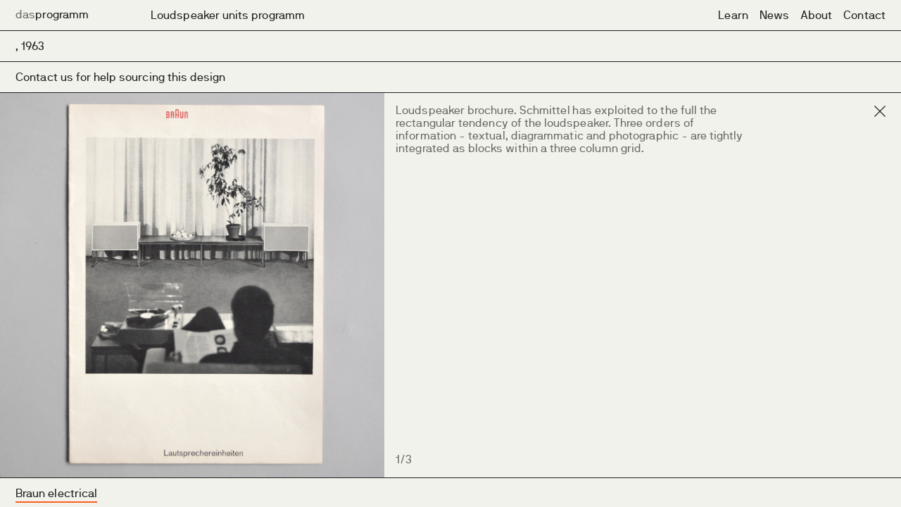

--- FILE ---
content_type: text/html; charset=UTF-8
request_url: https://www.dasprogramm.co.uk/shop/braun/view/309
body_size: 2335
content:

<!DOCTYPE html>
<html>
<head>
    
<meta http-equiv="Content-Type" content="text/html; charset=utf-8">
<meta name="viewport" content="width=device-width, initial-scale=1">

<title>dasprogramm shop: Loudspeaker units programm, 1963</title>
<meta name="description" content=""/>

<!-- GOOGLE+ -->
<meta itemprop="name" content="dasprogramm shop: Loudspeaker units programm, 1963"/>
<meta itemprop="url" content="http://www.dasprogramm.co.uk/shop/braun/view/309"/>
<!--<meta itemprop="thumbnailUrl" content="/img/tiles/iphone_228.jpg"/>-->
<meta itemprop="image" content="/img/showimage.php?image_id=SELECT id, name FROM dp_photos WHERE id = 904"/>
    
<!-- FACEBOOK -->
<meta property="og:site_name" content="dasprogramm"/>
<meta property="og:title" content="dasprogramm shop: Loudspeaker units programm, 1963" />
<meta property="og:description" content="" />
<meta property="og:type" content="website" />
<meta property="og:url" content="http://www.dasprogramm.co.uk/shop/braun/view/309" />
<meta property="og:image" content="/img/showimage.php?image_id=SELECT id, name FROM dp_photos WHERE id = 904" />

<link rel="canonical" href="https://www.dasprogramm.co.uk/shop/braun/view/309" />
<link rel="image_src" href="/img/showimage.php?image_id=SELECT id, name FROM dp_photos WHERE id = 904"/>

<link rel="icon" href="/favicon.ico" type="image/x-icon"> 
<link rel="shortcut icon" href="/favicon.ico" type="image/x-icon"> 

<script>
    (function(i,s,o,g,r,a,m){i['GoogleAnalyticsObject']=r;i[r]=i[r]||function(){
    (i[r].q=i[r].q||[]).push(arguments)},i[r].l=1*new Date();a=s.createElement(o),
    m=s.getElementsByTagName(o)[0];a.async=1;a.src=g;m.parentNode.insertBefore(a,m)
    })(window,document,'script','https://www.google-analytics.com/analytics.js','ga');

    ga('create', 'UA-19579824-21', 'auto');
    ga('send', 'pageview');
</script>


    <link rel="stylesheet" href="/less/grid.css"/>
    <link rel="stylesheet" href="/less/style.css"/>
    <style>
        ::-moz-selection {              background-color: #ff5d1f; color: #fafafa }
        ::selection {                   background-color: #ff5d1f; color: #fafafa }
    </style>

    <script src="/js/jquery.min.js"></script>
    <script src="/js/pages.js"></script>
    <script src="https://cdn.jsdelivr.net/jquery.smoothstate/0.7.2/jquery.smoothState.min.js"></script>
    <script src="/js/transitions.js"></script>
</head>

<body><div id="main">

    <!--<div id="prod_loader"><div></div></div>-->

    <header>
        <a href="/" id="logo"><span style="color: #6c6d68">das</span>programm</a>
        <div id="object_title" class="anim_element anim_fadeinup infos thirdcolumn">
            <span class="selected">Loudspeaker units programm</span>
        </div>

        <nav>
            <ul>
                <li><a href="/learn/seminars/" class="menulink"><u class="black">Learn</u></a></li>
                <li><a href="/news/" class="menulink"><u class="black">News</u></a></li>
                <li><a href="/about/" class="menulink"><u class="black">About</u></a></li>
                <li><a href="/contact/" class="menulink"><u class="black">Contact</u></a></li>
            </ul>
        </nav>
        <div class="touchpoint">
            <div class="circle"></div>
        </div>
    </header>
    <div id="mobile_head">
    <a href="/" id="mlogo"><span>das</span>programm</a>
    <div class="touchpoint">
        <div class="circle"></div>
    </div>
    <div id="mobile_nav">
        <ul>
            <li><a href="/shop/braun/" class="menulink">Archive</a></li>
            <li><a href="/learn/seminars/" class="menulink">Learn</a></li>
            <li><a href="/news/" class="menulink">News</a></li>
            <li><a href="/contact/" class="menulink">Contact</a></li>
            <li><a href="/about/" class="menulink">About</a></li>
        </ul>
    </div>
</div>
    <ul class="widerow show_info anim_element anim_fadeindown">
        <li class="mobdisp">
            <a href="/shop/braun" id="rclose"><span id="mobclose"></span></a>
            <div class="firstcolumn"><span>Loudspeaker units programm</span></div>
        </li>
        <li>
            <div class="firstcolumn"><span>, 1963</span></div>
        </li>
        <li class="mobhide">
        <div class="firstcolumn"><span><a href="/cdn-cgi/l/email-protection#0f666169604f6b6e7c7f7d60687d6e6262216c60217a64307c7a6d656a6c7b32544b6e7c2f5f7d60687d6e62622f7f7d606b7a6c7b2f66617e7a667d76522f43607a6b7c7f6a6e646a7d2f7a61667b7c2f7f7d60687d6e6262232f3e36393c">Contact us for help sourcing this design</a></span></div>        
        </li>
        <li class="mobdisp">
        <div class="firstcolumn"><span><a href="/cdn-cgi/l/email-protection#a8c1c6cec7e8ccc9dbd8dac7cfdac9c5c586cbc786ddc397dbddcac2cdcbdc95f3ecc9db88f8dac7cfdac9c5c588d8dac7ccddcbdc88c1c6d9ddc1dad1f588e4c7ddccdbd8cdc9c3cdda88ddc6c1dcdb88d8dac7cfdac9c5c5848899919e9b">Contact us for help sourcing this design</a></span></div>  
        </li>
    </ul>

    <!--<div id="slide_product" class="w6 anim_element anim_fadeinup">-->
    <div id="slide_product" class="anim_element anim_fadeinup">
        <div id="slideshow" data="https://dasprogramm.imgix.net/products/braun/309/Lautsprech1%2001.jpg,https://dasprogramm.imgix.net/products/braun/309/Lautsprech1%2002.jpg,https://dasprogramm.imgix.net/products/braun/309/Lautsprech1%2003.jpg"></div>
        <div class="slide_prev" href=""><img alt="previous" src="/img/left.svg"/></div>
        <div class="slide_next" href=""><img alt="next" src="/img/right.svg"/></div>
    </div>
    <div id="mobile_product" class="anim_element anim_fadeinup">
                    <img src="https://dasprogramm.imgix.net/products/braun/309/Lautsprech1%2001.jpg"/>
                    <img src="https://dasprogramm.imgix.net/products/braun/309/Lautsprech1%2002.jpg"/>
                    <img src="https://dasprogramm.imgix.net/products/braun/309/Lautsprech1%2003.jpg"/>
            </div>

    <div id="desc_product" class="anim_element anim_fadeinup">
        <div id="moreinfo">
            <span>More info</span>
            <div id="plus"></div>
        </div>
        <div id="dskclose">
            <a href="/shop/braun"><img id="close" src="/img/close.svg"/></a>
        </div>
    <p>            <p>Loudspeaker brochure. Schmittel has exploited to the full the rectangular tendency of the loudspeaker.  Three orders of information - textual, diagrammatic and photographic - are tightly integrated as blocks within a three column grid.&nbsp;</p>                                    </p>        <div id="slide_count"><span id="current">1</span>/3</div>
    </div>

    <footer class="anim_element anim_fadeinup closed onfirst">
        <div id="hamburger"></div>
        <ul>
            <li><a href="" id="showmenu" class="menulink">Show Menu</a></li>
            <li><span class="selected"><u class="orange">Braun electrical</u></span></li>
            <li><a href="/shop/vitsoe/" class="menulink"><u class="green">Vitsœ furniture</u></a></li>
            <li><a href="/shop/repair/" class="menulink"><u class="yellow">Repair services</u></a></li>
            <li><a href="/shop/images/" class="menulink"><u class="blue">Image use</u></a></li>
        </ul>
    </footer></div>

    <script data-cfasync="false" src="/cdn-cgi/scripts/5c5dd728/cloudflare-static/email-decode.min.js"></script><script>
    loadPage("https://www.dasprogramm.co.uk/shop/braun/view");  
    </script>
<script defer src="https://static.cloudflareinsights.com/beacon.min.js/vcd15cbe7772f49c399c6a5babf22c1241717689176015" integrity="sha512-ZpsOmlRQV6y907TI0dKBHq9Md29nnaEIPlkf84rnaERnq6zvWvPUqr2ft8M1aS28oN72PdrCzSjY4U6VaAw1EQ==" data-cf-beacon='{"version":"2024.11.0","token":"ae0b61511fce4140a9ef13d9241d5195","r":1,"server_timing":{"name":{"cfCacheStatus":true,"cfEdge":true,"cfExtPri":true,"cfL4":true,"cfOrigin":true,"cfSpeedBrain":true},"location_startswith":null}}' crossorigin="anonymous"></script>
</body>
</html>



--- FILE ---
content_type: text/css
request_url: https://www.dasprogramm.co.uk/less/grid.css
body_size: 150
content:
@-ms-viewport {
  width: device-width;
}
@-ms-viewport {
  width: device-width;
}
@-webkit-viewport {
  width: device-width;
}
@-moz-viewport {
  width: device-width;
}
@-o-viewport {
  width: device-width;
}
@viewport {
  width: device-width;
}
::-moz-selection {
  background-color: #333;
  color: #fafafa;
}
::selection {
  background-color: #333;
  color: #fafafa;
}
::-webkit-scrollbar {
  width: 0 !important;
}
.w1 {
  width: 8.0468vw;
}
.w2 {
  width: 16.4061vw;
}
.h2 {
  height: 16.4061vw;
}
.w3 {
  width: 24.7654vw;
}
.w4 {
  width: 33.1247vw;
}
.w5 {
  width: 41.484vw;
}
.w6 {
  width: 49.8433vw;
}
.w7 {
  width: 58.2026vw;
}
.w8 {
  width: 66.5619vw;
}
.w9 {
  width: 74.9212vw;
}
.w10 {
  width: 83.2805vw;
}
.w11 {
  width: 91.6398vw;
}
.w12 {
  width: 99.9991vw;
}
.firstcolumn {
  left: 22px;
}
.secondcolumn {
  left: 8.3593vw;
}
.thirdcolumn {
  left: 16.7186vw;
}
.fourthcolumn {
  left: 25.0779vw;
}
.fifthcolumn {
  left: 33.4372vw;
}
.sixthcolumn {
  left: 41.7965vw;
}
.seventhcolumn {
  left: 50.1558vw;
}
.tenthcolumn {
  left: 75.2337vw;
}
.item-grid {
  margin: 0 0.3125vw 0.3125vw 0;
}
/* TRANSITIONS */
.anim_element {
  animation-duration: 250ms;
  transition-timing-function: ease-in;
  animation-fill-mode: both;
  -webkit-animation-animation-duration: 250ms;
  -webkit-animation-transition-timing-function: ease-in;
  -webkit-animation-animation-fill-mode: both;
}
@keyframes fadeInUp {
  0% {
    opacity: 0;
    transform: translate3d(0, 100%, 0);
  }
  100% {
    opacity: 1;
    transform: none;
  }
}
@keyframes fadeInDown {
  0% {
    opacity: 0;
    transform: translate3d(0, -100%, 0);
  }
  100% {
    opacity: 1;
    transform: none;
  }
}
@keyframes fadeOutDown {
  0% {
    opacity: 1;
    transform: none;
  }
  100% {
    opacity: 0;
    transform: translate3d(0, 100%, 0);
  }
}
@keyframes fadeOutUp {
  0% {
    opacity: 1;
    transform: none;
  }
  100% {
    opacity: 0;
    transform: translate3d(0, -100%, 0);
  }
}
.anim_fadeinup {
  animation-name: fadeInUp;
}
.anim_fadeindown {
  animation-name: fadeInDown;
}
.anim_fadeoutdown {
  animation-name: fadeOutDown;
}
.is-exiting .anim_fadeinup {
  animation-name: fadeOutDown;
}
.is-exiting .anim_fadeindown {
  animation-name: fadeOutUp;
}


--- FILE ---
content_type: text/css
request_url: https://www.dasprogramm.co.uk/less/style.css
body_size: 8518
content:
@font-face{font-family:'nb_international_proregular';src:url('/font/nb_international_pro_regular-webfont.eot');src:url('/font/nb_international_pro_regular-webfont.eot?#iefix') format('embedded-opentype'),url('/font/nb_international_pro_regular-webfont.woff2') format('woff2'),url('/font/nb_international_pro_regular-webfont.woff') format('woff'),url('/font/nb_international_pro_regular-webfont.ttf') format('truetype');font-weight:normal;font-style:normal}body{background-color:#f2f2ec;font-family:'nb_international_proregular',Helvetica,Arial,sans-serif;margin:0;width:100vw;overflow-x:hidden;letter-spacing:.1px;word-spacing:.75px;-webkit-font-smoothing:antialiased}.hidden{visibility:hidden}ul{-webkit-padding-start:0}header{position:fixed;height:43px;width:100vw;border-bottom:1px #222 solid;background-color:#f2f2ec;z-index:10;overflow:hidden;-webkit-transition:background-color 250ms ease-in-out;transition:background-color 250ms ease-in-out}@media only screen and (max-width: 799px),only screen and (min-width: 800px) and (max-width: 1023px){header{height:51px}}#mobile_head{display:none;position:fixed;top:0;left:0;z-index:15;height:0;width:100vw;overflow:hidden;background-color:#6c6d68;-webkit-transition:all 150ms ease-in-out;transition:all 150ms ease-in-out}@media only screen and (max-width: 799px),only screen and (min-width: 800px) and (max-width: 1023px){#mobile_head{display:block}}#mobile_head.open{height:100vh}footer{position:fixed;bottom:0;left:0;height:167px;width:100vw;border-top:1px #222 solid;background-color:#f2f2ec;-webkit-transition:height 200ms ease-in-out;transition:height 200ms ease-in-out;overflow:hidden;z-index:9}@media only screen and (max-width: 799px),only screen and (min-width: 800px) and (max-width: 1023px){footer{height:207px}}footer ul{list-style:none;margin:0;padding:0;-webkit-transition:all 200ms ease-in-out;transition:all 200ms ease-in-out;margin-top:-42px}@media only screen and (max-width: 799px),only screen and (min-width: 800px) and (max-width: 1023px){footer ul{margin-top:-52px}}footer li{height:41px;width:100vw;line-height:41px;border-bottom:1px #222 solid;background-color:#f2f2ec;padding-left:22px}@media only screen and (max-width: 799px),only screen and (min-width: 800px) and (max-width: 1023px){footer li{height:51px;line-height:51px;padding-left:10px}}footer.closed{height:41px}@media only screen and (max-width: 799px),only screen and (min-width: 800px) and (max-width: 1023px){footer.closed{height:51px}}footer.closed:hover{height:167px}@media only screen and (max-width: 799px),only screen and (min-width: 800px) and (max-width: 1023px){footer.closed:hover{height:51px}}@media only screen and (max-width: 799px),only screen and (min-width: 800px) and (max-width: 1023px){footer.closed>ul{margin-top:0}}footer.rows3{height:125px}@media only screen and (max-width: 799px),only screen and (min-width: 800px) and (max-width: 1023px){footer.rows3{height:155px}}footer.closed3{height:41px}@media only screen and (max-width: 799px),only screen and (min-width: 800px) and (max-width: 1023px){footer.closed3{height:51px}}@media only screen and (max-width: 799px),only screen and (min-width: 800px) and (max-width: 1023px){footer.closed3>ul{margin-top:0}}footer.closed3:hover{height:125px}@media only screen and (max-width: 799px),only screen and (min-width: 800px) and (max-width: 1023px){footer.closed3:hover{height:51px}}@media only screen and (max-width: 799px),only screen and (min-width: 800px) and (max-width: 1023px){footer.onfirst>ul{margin-top:-52px}}footer.onfifth>ul{margin-top:-168px}@media only screen and (max-width: 799px),only screen and (min-width: 800px) and (max-width: 1023px){footer.onfifth>ul{margin-top:-208px}}footer.onfourth>ul{margin-top:-126px}@media only screen and (max-width: 799px),only screen and (min-width: 800px) and (max-width: 1023px){footer.onfourth>ul{margin-top:-156px}}footer.onthird>ul{margin-top:-84px}@media only screen and (max-width: 799px),only screen and (min-width: 800px) and (max-width: 1023px){footer.onthird>ul{margin-top:-104px}}footer.onsecond>ul{margin-top:-42px}@media only screen and (max-width: 799px),only screen and (min-width: 800px) and (max-width: 1023px){footer.onsecond>ul{margin-top:-52px}}footer.initopen>ul{margin-top:-42px}@media only screen and (max-width: 799px),only screen and (min-width: 800px) and (max-width: 1023px){footer.initopen>ul{margin-top:-52px}}@media only screen and (min-width: 1024px) and (max-width: 1279px),only screen and (min-width: 1280px) and (max-width: 1919px),only screen and (min-width: 1920px){footer.closed3:hover>ul{margin-top:-42px !important}footer.closed:hover>ul{margin-top:-42px}}#hamburger{display:none;position:absolute;right:16px;width:22px;height:22px;top:14.5px;margin-top:-51px;-webkit-transition:all 200ms ease-in-out;transition:all 200ms ease-in-out;background-image:url('/img/hamburger.svg');cursor:pointer}@media only screen and (max-width: 799px),only screen and (min-width: 800px) and (max-width: 1023px){#hamburger{display:block}}footer.closed>#hamburger{margin-top:0}footer.closed3>#hamburger{margin-top:0}#content{position:absolute;top:0;padding-top:44px;padding-bottom:251px;left:0;-webkit-transition:all 300ms 100ms ease-out;transition:all 300ms 100ms ease-out;margin-left:0;opacity:1}@media only screen and (max-width: 799px),only screen and (min-width: 800px) and (max-width: 1023px){#content{padding-top:52px}}#bcontent{position:absolute;top:0;padding-top:60px;padding-left:22px;padding-bottom:189px;left:0;margin-top:200px;opacity:0;-webkit-transition:all 400ms 0ms ease-out;transition:all 400ms 0ms ease-out;width:100vw;box-sizing:border-box}@media only screen and (max-width: 799px),only screen and (min-width: 800px) and (max-width: 1023px){#bcontent{display:none}}#ccontent{position:absolute;top:0;padding-top:43px;left:0;margin-top:0;opacity:1}#content.away{margin-top:-500px;opacity:0;-webkit-transition:all 300ms ease-out;transition:all 300ms ease-out}#bcontent.in{margin-top:0;opacity:1;-webkit-transition:all 400ms ease-out;transition:all 400ms ease-out;display:block}#logo{color:#222;font-size:16px;text-decoration:none;line-height:42px;position:absolute;left:22px;-webkit-transition:color 250ms ease-in-out;transition:color 250ms ease-in-out}#logo span{-webkit-transition:color 250ms ease-in-out;transition:color 250ms ease-in-out}@media only screen and (max-width: 799px){#logo{line-height:51px;font-size:24px;left:10px}}@media only screen and (min-width: 800px) and (max-width: 1023px){#logo{line-height:51px;font-size:21px;left:10px}}@media only screen and (min-width: 1024px) and (max-width: 1279px){#logo{line-height:43px;font-size:14px}}#mlogo{line-height:51px;font-size:24px;color:#222;text-decoration:none;position:absolute;left:10px}@media only screen and (min-width: 800px) and (max-width: 1023px){#mlogo{font-size:21px}}#mlogo span{color:#f2f2ec}.touchpoint{display:none;position:absolute;right:0;top:0;cursor:pointer}@media only screen and (max-width: 799px),only screen and (min-width: 800px) and (max-width: 1023px){.touchpoint{display:block;height:51px;width:51px}}.circle{display:none;background-color:#222}@media only screen and (max-width: 799px),only screen and (min-width: 800px) and (max-width: 1023px){.circle{display:block;height:22px;width:22px;border-radius:50%;margin:14.5px 0 0 13px}}#mobile_head .circle{background-color:#f2f2ec}nav{position:absolute;right:22px}nav ul{list-style:none;margin:0}@media only screen and (max-width: 799px),only screen and (min-width: 800px) and (max-width: 1023px){nav ul{display:none}}nav li{display:inline-block;margin:0 0 0 12px;height:43px}@media only screen and (min-width: 1024px) and (max-width: 1279px){nav li{margin:0 0 0 4px}}#mobile_nav{display:none;position:absolute;width:100vw;border-top:1px #f2f2ec solid}@media only screen and (max-width: 799px),only screen and (min-width: 800px) and (max-width: 1023px){#mobile_nav{display:block;top:51px}}#mobile_nav ul{list-style:none;margin:8px 0 0 10px;padding:0}#mobile_nav li{margin:0}#mobile_nav .menulink{font-size:64px;line-height:64px;color:#f2f2ec}.menulink{color:#222;font-size:16px;text-decoration:none;line-height:43px;cursor:pointer}@media only screen and (max-width: 799px){.menulink{font-size:24px;line-height:51px}}@media only screen and (min-width: 800px) and (max-width: 1023px){.menulink{font-size:21px;line-height:51px}}@media only screen and (min-width: 1024px) and (max-width: 1279px){.menulink{font-size:14px;line-height:43px}}.selected{color:#222;font-size:16px;line-height:43px}@media only screen and (max-width: 799px){.selected{font-size:24px;line-height:51px}}@media only screen and (min-width: 800px) and (max-width: 1023px){.selected{font-size:21px;line-height:51px}}@media only screen and (min-width: 1024px) and (max-width: 1279px){.selected{font-size:14px;line-height:43px}}.infos{position:absolute;margin-top:0;-webkit-transition:all 100ms ease-in-out;transition:all 100ms ease-in-out}.infos ul{list-style:none;margin:0;padding:0}.infos li{display:inline-block;margin:0 12px 0 0;height:42px}@media only screen and (min-width: 1024px) and (max-width: 1279px){.infos li{margin:0 4px 0 0}}a{color:#222;text-decoration:none}u{text-decoration:none;padding-bottom:0;border-bottom-width:0;border-bottom-style:solid;position:relative;display:inline-block}u:after{content:'';display:block;position:absolute;left:0;bottom:8px;height:2px;width:0;-webkit-transition:all 200ms ease;transition:all 200ms ease}u:hover:after{width:100%}header u:after{bottom:7px}.selected>u:after{width:100%}u.orange:after{background:#ff5d1f}u.yellow:after{background:#ffff00}u.blue:after{background:#00e1ff}u.green:after{background:#00ef7f}u.black:after{background:#222}p{margin:16px 0 0 0 !important;padding-left:22px !important;color:#6c6d68;line-height:18px;font-size:16px;box-sizing:border-box;width:49.8433vw}@media only screen and (max-width: 799px){p{width:100vw;padding:0 10px 0 10px !important}}@media only screen and (min-width: 800px) and (max-width: 1023px){p{width:100vw;padding:0 10px 0 10px !important;font-size:21px;line-height:23px}}@media only screen and (min-width: 1024px) and (max-width: 1279px){p{font-size:14px;line-height:15.1px;max-width:550px}}@media only screen and (min-width: 1280px) and (max-width: 1919px){p{max-width:550px}}@media only screen and (min-width: 1920px){p{font-size:16px;line-height:18px;width:41.484vw;max-width:550px}}blockquote{box-sizing:border-box;padding:0 66px 0 22px;width:66.5619vw}.widerow{list-style:none;margin:44px 0 0 0;position:absolute;padding:0;z-index:9}@media only screen and (max-width: 799px),only screen and (min-width: 800px) and (max-width: 1023px){.widerow{margin:52px 0 0 0}}.widerow li{height:43px;width:100vw;border-bottom:1px #222 solid;background-color:#f2f2ec}@media only screen and (max-width: 799px),only screen and (min-width: 800px) and (max-width: 1023px){.widerow li{height:51px;line-height:50px}}@media only screen and (min-width: 1024px) and (max-width: 1279px){.widerow li{font-size:14px;line-height:43px}}.widerow h2{line-height:43px;font-size:16px;color:#6c6d68;font-weight:normal;margin:0 0 0 22px;padding:0;position:absolute}@media only screen and (min-width: 1024px) and (max-width: 1279px){.widerow h2{font-size:14px;line-height:43px}}.widerow div{position:absolute;line-height:43px;font-size:16px;color:#222}@media only screen and (max-width: 799px){.widerow div{font-size:17px;line-height:19px;margin:0 0 0 10px;width:calc(85vw - 15px);display:inline-block;vertical-align:middle;position:relative;left:0}}@media only screen and (min-width: 800px) and (max-width: 1023px){.widerow div{font-size:21px;line-height:23px;margin:0 0 0 10px;display:inline-block;vertical-align:middle;position:relative;left:0}}@media only screen and (min-width: 1024px) and (max-width: 1279px){.widerow div{font-size:14px;line-height:43px}}#home_container{position:absolute;top:0;bottom:0;width:100vw}@media only screen and (max-width: 799px),only screen and (min-width: 800px) and (max-width: 1023px){#home_container{top:51px}}#zoneshop{position:absolute;height:100vh;left:0;top:0;overflow:hidden}@media only screen and (max-width: 799px),only screen and (min-width: 800px) and (max-width: 1023px){#zoneshop{height:50%;top:-3px;width:100vw}}#backshop{position:absolute;height:100vh;left:0;top:0;background-image:url('https://dasprogramm.imgix.net/home/shop.jpg?q=50');background-size:cover;background-position:center;-webkit-transition:all 200ms 0ms ease-in;transition:all 200ms 0ms ease-in}@media only screen and (max-width: 799px),only screen and (min-width: 800px) and (max-width: 1023px){#backshop{height:100%;width:100vw}}#goshop{display:block;position:absolute;height:100vh;background-color:#f2f2ec;left:0;top:0;font-size:74px;line-height:100vh;text-align:center;text-decoration:none;letter-spacing:-2.5px;color:#222;opacity:0;-webkit-transition:all 200ms 0ms ease-in;transition:all 200ms 0ms ease-in}@media only screen and (max-width: 799px),only screen and (min-width: 800px) and (max-width: 1023px){#goshop{font-size:64px;height:100%;line-height:45vh;width:100vw}}#zoneseminars{position:absolute;height:100vh;right:0;top:0;overflow:hidden}@media only screen and (max-width: 799px),only screen and (min-width: 800px) and (max-width: 1023px){#zoneseminars{height:50%;top:50%;width:100vw;left:0}}#backseminars{position:absolute;height:100vh;right:0;top:0;background-image:url('https://dasprogramm.imgix.net/home/seminars.jpg?q=50');background-size:cover;background-position:center;-webkit-transition:all 200ms 0ms ease-in;transition:all 200ms 0ms ease-in}@media only screen and (max-width: 799px),only screen and (min-width: 800px) and (max-width: 1023px){#backseminars{height:100%;width:100vw}}#goseminars{display:block;position:absolute;height:100vh;background-color:#f2f2ec;right:0;top:0;font-size:74px;line-height:100vh;text-align:center;text-decoration:none;letter-spacing:-2.5px;color:#222;opacity:0;-webkit-transition:all 200ms 0ms ease-in;transition:all 200ms 0ms ease-in}@media only screen and (max-width: 799px),only screen and (min-width: 800px) and (max-width: 1023px){#goseminars{font-size:64px;height:100%;line-height:45vh;width:100vw}}#zoneshop:hover>#goshop,#zoneseminars:hover>#goseminars{opacity:1;-webkit-transition:all 200ms 0ms ease-out;transition:all 200ms 0ms ease-out}#zoneshop:hover>#backshop,#zoneseminars:hover>#backseminars{-webkit-transition:all 200ms 0ms ease-out;transition:all 200ms 0ms ease-out}@media only screen and (max-width: 799px),only screen and (min-width: 800px) and (max-width: 1023px){.conth2{position:relative !important;left:0;margin:0}}@media only screen and (max-width: 799px),only screen and (min-width: 800px) and (max-width: 1023px){.widerow .conth2{left:0;padding:0;margin:0;line-height:inherit !important}}@media only screen and (max-width: 799px),only screen and (min-width: 800px) and (max-width: 1023px){.contacts>li>div{left:0;margin:0 0 0 10px}}.contacts .conth2{display:block}@media only screen and (max-width: 799px),only screen and (min-width: 800px) and (max-width: 1023px){.contacts .conth2{display:none}}.contacts .thirdcolumn>.conth2{display:none}@media only screen and (max-width: 799px),only screen and (min-width: 800px) and (max-width: 1023px){.contacts .thirdcolumn>.conth2{display:block}}#credits{position:absolute;bottom:16px;line-height:18px;font-size:16px;color:#6c6d68;z-index:-1}@media only screen and (max-width: 799px){#credits{top:422px;bottom:auto}}@media only screen and (max-width: 799px),only screen and (min-width: 800px) and (max-width: 1023px){#credits .firstcolumn{left:10px;top:32px}}@media only screen and (max-width: 799px),only screen and (min-width: 800px) and (max-width: 1023px){#credits .thirdcolumn{left:50vw;top:32px}}@media only screen and (max-width: 799px),only screen and (min-width: 800px) and (max-width: 1023px){#credits .fifthcolumn{left:10px;top:70px}}#credits div{position:absolute;width:60vw;bottom:0}@media only screen and (max-width: 799px){#credits div{bottom:auto}}#systems{display:inline-block;height:16px;vertical-align:bottom;margin:0 10px 0 0}@media only screen and (max-width: 799px),only screen and (min-width: 800px) and (max-width: 1023px){#contacts_firtsrow{height:80px;line-height:80px}}.grid{width:101vw;height:100vh;overflow-x:hidden;overflow-y:auto;position:fixed;padding-bottom:200px;box-sizing:border-box}@media only screen and (max-width: 799px),only screen and (min-width: 800px) and (max-width: 1023px){.grid{padding-top:52px;width:101vw;-webkit-overflow-scrolling:touch;overflow-y:scroll}}.typos{width:101vw;margin-top:26px;white-space:nowrap;height:100vh;overflow-x:hidden;overflow-y:auto;position:fixed;padding-bottom:200px;box-sizing:border-box}@media only screen and (max-width: 799px),only screen and (min-width: 800px) and (max-width: 1023px){.typos{padding-top:52px;width:101vw;-webkit-overflow-scrolling:touch;overflow-y:scroll}}#showdetail{width:100vw;height:100vw;background-color:#f2f2ec;position:fixed;top:0;left:0;-webkit-transform:translate3d(0, -100%, 0);transform:translate3d(0, -100%, 0)}#content.hidegrid{opacity:0}#filter_box{font-family:'nb_international_proregular',Helvetica,Arial,sans-serif;color:#222;font-size:23px;line-height:26px;-webkit-appearance:none;border:none;background-color:transparent;outline:none;margin:0;padding:0;position:absolute}#sortcont{position:absolute}#sortyear{font-size:23px;line-height:26px;display:inline-block;outline:none;margin:0 12px 0 0;padding:0;cursor:pointer}#sortdesigner{font-size:23px;line-height:26px;display:inline-block;outline:none;margin:0;padding:0;cursor:pointer}#sortyear u:after,#sortdesigner u:after{bottom:-1px}.item-grid{background-color:rgba(232,230,223,0.25);float:left;position:relative;margin:0 .3125vw .3125vw 0;display:none}@media only screen and (max-width: 799px){.item-grid{width:49.5vw;height:49.5vw;margin:0 1vw 1vw 0}}@media only screen and (min-width: 800px) and (max-width: 1023px){.item-grid{width:24.5vw;height:24.5vw;margin:0 .5vw .5vw 0}}@media only screen and (min-width: 1024px) and (max-width: 1279px){.item-grid{width:19.6875vw;height:19.6875vw;margin:0 .3906vw .3906vw 0}}@media only screen and (min-width: 1920px){.item-grid{width:12.3177vw;height:12.3177vw;margin:0 .2083vw .2083vw 0}}.item-typo{font-size:23px;line-height:26px;color:#6c6d68;float:left;position:relative;margin:0 6px 0 0;display:none}.item-typo:hover{color:#ff5d1f;-webkit-transition:all 200ms ease-in-out;transition:all 200ms ease-in-out}.vits>.item-typo:hover{color:#00ef7f}.superpoint{color:#222;line-height:26px;font-size:17px;vertical-align:top;margin:0 0 0 3px;display:inline-block}#index{margin-top:0;opacity:1;-webkit-transition:margin 200ms 100ms ease-out;transition:margin 200ms 100ms ease-out}@media only screen and (max-width: 799px),only screen and (min-width: 800px) and (max-width: 1023px){#index{display:none}}@media only screen and (min-width: 1024px) and (max-width: 1279px){#index{text-align:center;left:calc(16.7186vw + 553px);right:238px}}@media only screen and (min-width: 1280px) and (max-width: 1919px){#index{text-align:center;left:calc(16.7186vw + 678px);right:277px}}#grid{margin-top:0;opacity:1;-webkit-transition:margin 200ms 100ms ease-out;transition:margin 200ms 100ms ease-out}@media only screen and (max-width: 799px),only screen and (min-width: 800px) and (max-width: 1023px){#grid{display:none}}@media only screen and (min-width: 1024px) and (max-width: 1279px){#grid{text-align:center;left:calc(16.7186vw + 553px);right:238px}}@media only screen and (min-width: 1280px) and (max-width: 1919px){#grid{text-align:center;left:calc(16.7186vw + 678px);right:277px}}@media only screen and (max-width: 799px),only screen and (min-width: 800px) and (max-width: 1023px){#filter,#object_title{display:none}}@media only screen and (min-width: 1920px){#filter,#object_title{left:12.526vw}}.up_title{margin-top:-43px}.down_title{margin-top:43px}#grid.right_title{margin-top:43px;opacity:0;-webkit-transition:all 200ms 100ms ease-in;transition:all 200ms 100ms ease-in}#index.left_title{margin-top:-43px;opacity:0;-webkit-transition:all 200ms 100ms ease-in;transition:all 200ms 100ms ease-in}.product_back{position:absolute;height:100%;width:100%;background-position:center;background-size:cover}.product_front{position:absolute;height:100%;width:100%;background-position:center;background-size:cover;opacity:0;-webkit-transition:all 200ms ease-in-out;transition:all 200ms ease-in-out}.product_link{position:absolute;height:100%;width:100%;display:block}.product_back img,.product_front img{position:absolute;height:100%}.product_back img{opacity:0;-webkit-transition:all 200ms ease-in-out;transition:all 200ms ease-in-out}.product_back img.loadedimg{opacity:1}.item-grid:hover>.product_front{opacity:1}#preview{position:absolute;display:none;padding:0;margin:0;height:16.4061vw;overflow:hidden;width:16.4061vw}#preview img{height:16.4061vw}#filter_head{display:none;position:absolute;z-index:9;top:52px;height:51px;border-bottom:1px #222 solid;background-color:#f2f2ec;width:100vw;line-height:51px;font-size:24px;box-shadow:border-box;cursor:pointer}@media only screen and (max-width: 799px){#filter_head{display:block}}@media only screen and (min-width: 800px) and (max-width: 1023px){#filter_head{display:block;font-size:21px}}#filter_head.open{position:fixed}#filter_head>span:not(#shown){padding-left:10px}#filter_menu{display:none;position:absolute;z-index:8;top:0;height:0;left:0;width:100vw;box-sizing:border-box;overflow:hidden;padding-top:104px;background-color:#f2f2ec;-webkit-transition:height 200ms ease-in-out;transition:height 200ms ease-in-out}@media only screen and (max-width: 799px),only screen and (min-width: 800px) and (max-width: 1023px){#filter_menu{display:block}}#filter_menu.open{height:100vh;position:fixed}#filter_menu ul{margin:0;padding:0;list-style:none}#filter_menu li{height:51px;border-bottom:1px #222 solid;box-sizing:border-box;width:100vw;padding-left:10px;font-size:24px;line-height:51px;cursor:pointer}#plus{width:22px;height:22px;position:absolute;top:14.5px;right:16px;background-image:url('/img/plus_m.svg');background-size:22px 22px}#plus.minus{background-image:url('/img/minus.svg')}#repairimage{position:absolute;top:62px;left:572px;width:calc(100vw - 594px);height:calc(100vh - 122px);background-size:cover;background-position:center;background-repeat:no-repeat}@media only screen and (max-width: 799px),only screen and (min-width: 800px) and (max-width: 1023px){#repairimage{position:relative;top:auto;left:auto;width:calc(100vw - 20px);height:calc((100vw - 20px) * 336 / 504);margin-top:16px;margin-left:10px}}#imageuseimage{position:absolute;top:62px;left:572px;width:calc(100vw - 594px);height:calc(100vh - 122px);background-size:cover;background-position:center;background-repeat:no-repeat}@media only screen and (max-width: 799px),only screen and (min-width: 800px) and (max-width: 1023px){#imageuseimage{position:relative;top:auto;left:auto;width:calc(100vw - 20px);height:calc((100vw - 20px) * 380 / 504);margin-top:16px;margin-left:10px}}#slide_product{position:absolute;top:132px;left:0;bottom:42px;width:calc(100vh - (43px*3 + 1px*3) - (41px + 1px))}@media only screen and (max-width: 799px),only screen and (min-width: 800px) and (max-width: 1023px){#slide_product{top:155px;bottom:52px;width:100vw}}#desc_product{position:absolute;top:132px;right:0;bottom:42px;padding-right:22px;width:calc(100vw - (100vh - (43px*3 + 1px*3) - (41px + 1px)));box-sizing:border-box}@media only screen and (max-width: 799px),only screen and (min-width: 800px) and (max-width: 1023px){#desc_product{top:156px;height:51px;width:100vw;left:0;background-color:#f2f2ec;border-bottom:1px #222 solid;-webkit-transition:all 200ms ease-in-out;transition:all 200ms ease-in-out;overflow:auto;padding:0 10px 0 0}}#desc_product p{margin:16px 0 0 0 !important;padding:0 22px 0 16px !important;width:41.484vw}@media only screen and (max-width: 799px),only screen and (min-width: 800px) and (max-width: 1023px){#desc_product p{margin:30px 10px 0 10px !important;padding:0 !important;width:auto}}#desc_product.open{height:80vh;padding:0 10px 20vh 0;top:156px}@media only screen and (max-width: 799px),only screen and (min-width: 800px) and (max-width: 1023px){#desc_product.open{top:208px}}.slide_prev{display:block;height:100%;width:50%;position:absolute;left:0;top:0;cursor:url('/img/arrow_leftc.ico'),w-resize}.slide_next{display:block;height:100%;width:50%;position:absolute;right:0;top:0;cursor:url('/img/arrow_rightc.ico'),e-resize}#slideshow{position:absolute;top:0;left:0;height:100%;width:100%}@media only screen and (max-width: 799px),only screen and (min-width: 800px) and (max-width: 1023px){#slideshow{display:none}}.slide_prev img,.slide_next img{display:none}#mobile_product{display:none;font-size:0;padding:207px 0 100px 0}#mobile_product img{width:100%;margin-bottom:1px}@media only screen and (max-width: 799px),only screen and (min-width: 800px) and (max-width: 1023px){#mobile_product{display:block}}#slide_count{position:absolute;bottom:16px;left:16px;color:#6c6d68}@media only screen and (max-width: 799px),only screen and (min-width: 800px) and (max-width: 1023px){#slide_count{display:none}}#close{height:16px;width:16px;margin:14px 0 0 0}@media only screen and (max-width: 799px),only screen and (min-width: 800px) and (max-width: 1023px){#close{display:none}}#rclose{display:none;position:absolute;right:0;top:0;cursor:pointer}@media only screen and (max-width: 799px),only screen and (min-width: 800px) and (max-width: 1023px){#rclose{display:block;height:51px;width:51px}}#mobclose{display:none;background-image:url('/img/close_m.svg')}@media only screen and (max-width: 799px),only screen and (min-width: 800px) and (max-width: 1023px){#mobclose{display:block;height:22px;width:22px;margin:14.5px 0 0 13px}}#dskclose{position:absolute;top:4px;right:22px}.mobdisp,#moreinfo{display:none}@media only screen and (max-width: 799px),only screen and (min-width: 800px) and (max-width: 1023px){.mobdisp,#moreinfo{display:block}}@media only screen and (max-width: 799px),only screen and (min-width: 800px) and (max-width: 1023px){.mobhide{display:none}}#moreinfo{line-height:50px}#moreinfo #plus{right:16px;cursor:pointer}#moreinfo span{font-size:17px;line-height:19px;margin:0 0 0 10px;display:block;display:inline-block;vertical-align:middle}@media only screen and (min-width: 800px) and (max-width: 1023px){#moreinfo span{font-size:21px;line-height:23px}}.show_info{-webkit-transition:all 200ms ease-in-out;transition:all 200ms ease-in-out;position:absolute}@media only screen and (max-width: 799px),only screen and (min-width: 800px) and (max-width: 1023px){.show_info{height:104px;overflow:hidden}}@media only screen and (max-width: 799px),only screen and (min-width: 800px) and (max-width: 1023px){.show_info.open{height:156px}}.show_info li{position:relative}.show_info #plus{right:9px;top:3px;left:auto;cursor:pointer}article{position:relative;height:43px;border-bottom:1px #222 solid;width:100vw;overflow:hidden;display:block}@media only screen and (max-width: 799px),only screen and (min-width: 800px) and (max-width: 1023px){article{height:51px}}article .data{position:absolute;line-height:43px;color:#6c6d68;top:0;left:22px}@media only screen and (max-width: 799px),only screen and (min-width: 800px) and (max-width: 1023px){article .data{left:10px;margin-top:7px;line-height:inherit}}article .titolo{position:absolute;line-height:43px;color:#222;top:0;cursor:pointer}@media only screen and (max-width: 799px),only screen and (min-width: 800px) and (max-width: 1023px){article .titolo{left:10px;line-height:51px}}article h2{font-size:16px;margin:0;padding:0;font-weight:normal;display:inline-block}@media only screen and (max-width: 799px),only screen and (min-width: 800px) and (max-width: 1023px){article h2{margin-top:9px}}article .media{margin:43px 0 0 16.7186vw;position:relative}@media only screen and (max-width: 799px),only screen and (min-width: 800px) and (max-width: 1023px){article .media{line-height:51px;margin:51px 0 0 10px}}article .testo{margin:16px 0 16px 16.7186vw;position:relative}@media only screen and (max-width: 799px),only screen and (min-width: 800px) and (max-width: 1023px){article .testo{line-height:51px;margin:16px 0 16px 10px}}article p{margin:0;padding:0;padding-left:0 !important}@media only screen and (max-width: 799px),only screen and (min-width: 800px) and (max-width: 1023px){article p{padding-right:10px}}article .slidecont{position:relative;width:49.8433vw}@media only screen and (max-width: 799px){article .slidecont{height:300px;width:95vw}}@media only screen and (max-width: 799px),only screen and (min-width: 800px) and (max-width: 1023px){article .slidecont{display:none}}@media only screen and (max-width: 799px),only screen and (min-width: 800px) and (max-width: 1023px){article .slide_prev,article .slide_next{display:none}}article .m_slidecont{display:none;font-size:0;line-height:0;padding-right:10px}@media only screen and (max-width: 799px),only screen and (min-width: 800px) and (max-width: 1023px){article .m_slidecont{display:block}}article .m_slidecont img{margin:0 0 1px 0;width:100%}article .slideshow{height:33.1247vw;background-color:#868680;width:49.8433vw}@media only screen and (max-width: 799px){article .slideshow{height:300px;width:95vw}}@media only screen and (min-width: 800px) and (max-width: 1023px){article .slideshow{height:300px;width:66.5619vw}}article .youtube{height:33.1247vw;background-color:#868680;width:49.8433vw}@media only screen and (max-width: 799px){article .youtube{height:300px;width:95vw}}@media only screen and (min-width: 800px) and (max-width: 1023px){article .youtube{height:300px;width:66.5619vw}}article .counter{position:absolute;bottom:-2px;color:#6c6d68;line-height:17px}@media only screen and (max-width: 799px),only screen and (min-width: 800px) and (max-width: 1023px){article .counter{display:none}}.seminar{height:42.25vw;border-top:1px #222 solid;background-color:#d1d2d4;width:100vw;background-size:cover;background-position:center;position:relative}@media only screen and (max-width: 799px){.seminar{height:128.75vw}}.seminar .titolo{margin:16px 0 0 0;padding-left:22px;box-sizing:border-box}@media only screen and (max-width: 799px){.seminar .titolo{padding:0 10px 0 10px;width:75vw}}@media only screen and (min-width: 800px) and (max-width: 1023px){.seminar .titolo{padding:0 10px 0 10px;width:25vw}}.seminar h2{margin:0;font-weight:normal;font-size:40px;line-height:40px;letter-spacing:-1.5px}@media only screen and (max-width: 799px),only screen and (min-width: 800px) and (max-width: 1023px){.seminar h2{font-size:36px;line-height:36px}}.seminar h3{margin:16px 0 0 22px;font-weight:normal;font-size:16px;line-height:18px;color:#6c6d68}@media only screen and (max-width: 799px),only screen and (min-width: 800px) and (max-width: 1023px){.seminar h3{margin:16px 0 0 10px}}@media only screen and (min-width: 1024px) and (max-width: 1279px){.seminar h3{font-size:14px;line-height:15.1px}}.seminar .sub{margin:0 0 0 22px;font-size:16px;line-height:18px}@media only screen and (max-width: 799px),only screen and (min-width: 800px) and (max-width: 1023px){.seminar .sub{margin:0 0 0 10px}}@media only screen and (min-width: 1024px) and (max-width: 1279px){.seminar .sub{font-size:14px;line-height:15.1px}}.seminar a{display:block;position:absolute;height:100%;width:100%;z-index:5}body.dark{background-color:#1C1B1D}body.dark header{background-color:#1C1B1D;border-bottom:1px #dfdbd0 solid}body.dark header #logo{color:#dfdbd0}body.dark header #logo span{color:#76756f !important}body.dark header .menulink{color:#dfdbd0}body.dark header .menulink u.black:after{background:#dfdbd0}body.dark header .circle{background-color:#dfdbd0}body.dark footer{background-color:#1C1B1D;border-top:1px #dfdbd0 solid}body.dark footer #hamburger{background-image:url('/img/hamburger-light.svg')}body.dark footer li{background-color:#1C1B1D;border-bottom:1px #dfdbd0 solid}body.dark footer li .menulink{color:#dfdbd0}body.dark footer li .selected{color:#dfdbd0}.sems{width:100vw;overflow:hidden}.sems #seminars_video{margin:5px auto 0 auto;position:relative;height:calc(100vh - 150px);width:100vw;background-color:#1C1B1D;background-size:contain;background-position:center;background-repeat:no-repeat}.sems #seminars_video video{height:calc(100vh - 150px);width:100vw;margin:0 auto}@media only screen and (max-width: 799px),only screen and (min-width: 800px) and (max-width: 1023px){.sems #seminars_video{width:120vw;height:calc(100vh - 50px);margin:-60px 0 -60px -10vw}.sems #seminars_video video{width:120vw;height:calc(100vh - 50px)}}.sems #mobile_play{position:absolute;height:calc(100vh - 150px);width:100vw;left:0;z-index:1;background-color:rgba(26,26,26,0.3);cursor:pointer;display:none}.sems #mobile_play:after{content:"";height:40px;width:100vw;position:absolute;background-image:url('/img/play_mobile.svg');background-size:contain;background-position:center;background-repeat:no-repeat;top:40vh}.sems #mobile_play.hide{opacity:0}@media only screen and (max-width: 799px),only screen and (min-width: 800px) and (max-width: 1023px){.sems #mobile_play{display:block;height:calc(100vh - 50px);width:100vw;top:0}.sems #mobile_play:after{top:calc((100vh - 50px) / 2 - 30px);height:30px}}.sems #mobile_play.open{display:block}.sems h2{margin:0 auto;padding:0;font-weight:normal;font-size:30px;line-height:32px;letter-spacing:-0.5px;color:#f2f1ef;width:600px;text-align:center;position:relative;cursor:pointer}.sems h2:before{content:'';width:35px;height:32px;position:absolute;left:-30px;top:1px;background-image:url('/img/infobookings.svg');background-size:contain;background-position:center;background-repeat:no-repeat}@media only screen and (max-width: 799px){.sems h2:before{display:none}}@media only screen and (max-width: 799px){.sems h2{display:none}}.sems #mobi_seminars{display:none;position:absolute}.sems #mobi_seminars h2{font-size:24px;line-height:25px;width:100vw;position:relative;z-index:2;font-weight:normal;letter-spacing:-0.5px;color:#dfdbd0;display:block;text-align:left;border-top:1px #dfdbd0 solid;padding:12px 0 12px 12px;margin:0}.sems #mobi_seminars h2:after{content:'';width:35px;height:32px;position:absolute;right:-20px;top:2px;background-image:url('/img/infobookings.svg');background-size:contain;background-position:center;background-repeat:no-repeat;-webkit-transition:-webkit-transform 150ms ease-in-out;transition:-webkit-transform 150ms ease-in-out;transition:transform 150ms ease-in-out;transition:transform 150ms ease-in-out, -webkit-transform 150ms ease-in-out}@media only screen and (max-width: 799px),only screen and (min-width: 800px) and (max-width: 1023px){.sems #mobi_seminars h2:after{background-image:url('/img/infobookings_arrow.svg');left:auto;right:0;top:20px;width:22px;height:28px;-webkit-transform:rotate(180deg);transform:rotate(180deg)}}@media only screen and (max-width: 799px){.sems #mobi_seminars h2:after{right:30px}}.sems #mobi_seminars h2.fixed{position:fixed;top:50px;left:0;z-index:5;background-color:#1C1B1D}.sems #mobi_seminars h2.fixed:after{display:none}.sems #mobi_seminars #mobi_book{height:51px;overflow:hidden;background-color:#1C1B1D;-webkit-transition:all 250ms 0ms ease-in-out;transition:all 250ms 0ms ease-in-out;z-index:6;position:absolute}.sems #mobi_seminars #mobi_book #mobi_openbar{font-size:24px;line-height:25px;width:100vw;position:relative;letter-spacing:-0.5px;color:#dfdbd0;border-top:1px #dfdbd0 solid;padding:12px 0 12px 12px;margin:0;border-bottom:1px #dfdbd0 solid;cursor:pointer}.sems #mobi_seminars #mobi_book #mobi_openbar:after{content:"+";position:absolute;right:35px}.sems #mobi_seminars #mobi_book #pageselect{display:none;border-top:1px #dfdbd0 solid;position:fixed;bottom:51px;height:51px;line-height:51px;font-size:17px;width:100vw;padding-left:11px;box-sizing:border-box;color:#dfdbd0;background-color:#1C1B1D;cursor:pointer}.sems #mobi_seminars #mobi_book #pageselect:after{background-image:url('/img/infobookings_arrow.svg');right:16px;top:10px;content:"";position:absolute;width:22px;height:28px;-webkit-transform:rotate(90deg);transform:rotate(90deg);background-size:contain;background-position:center;background-repeat:no-repeat}.sems #mobi_seminars #mobi_book .pages{width:100vw;overflow:hidden;position:relative;min-height:100px}.sems #mobi_seminars #mobi_book .pages .page_1{height:100%;width:100vw;overflow-y:auto;position:absolute;top:0;left:0}.sems #mobi_seminars #mobi_book .pages .page_2{height:100%;width:100vw;overflow-y:auto;position:absolute;top:0;left:0;display:none}.sems #mobi_seminars #mobi_book .pages form hr{border:none;margin:0 0 14px 0;padding:0}.sems #mobi_seminars #mobi_book .pages form hr:after{content:"................................................................................................................................................................................................................................................................................";letter-spacing:-4px;font-family:'Courier New',Courier,monospace;font-size:17px;color:#656564;position:absolute;width:100%;overflow:hidden}.sems #mobi_seminars #mobi_book .pages form h4{font-weight:normal;font-size:11px;line-height:11px;color:#656564;margin:0 0 0 12px;padding:16px 0 0 0}.sems #mobi_seminars #mobi_book .pages form p{font-weight:normal;font-size:17px;line-height:18px;letter-spacing:-0.25px;color:#f2f1ef;margin:8px 0 0 0 !important;padding:0 0 5px 0}.sems #mobi_seminars #mobi_book .pages form p a{color:#f2f1ef !important;text-decoration:underline}@media only screen and (max-width: 799px){.sems #mobi_seminars #mobi_book .pages form p{padding:0 0 5px 12px !important}}.sems #mobi_seminars #mobi_book .pages form #mobile_ticket_price{position:absolute;right:18px;font-size:17px;line-height:18px;color:#f2f1ef;margin:8px 0 0 0}.sems #mobi_seminars #mobi_book .pages form #mobile_noticket{margin:8px 0 0 12px;clear:both;color:#f2f1ef;font-size:17px;line-height:18px;letter-spacing:-0.25px}.sems #mobi_seminars #mobi_book .pages form #mobile_noticket .plusbutton{height:22px;width:22px;background-color:transparent;border:none;color:#f2f1ef;padding:0;margin:-1px 6px 0 6px;cursor:pointer;display:inline-block;box-sizing:border-box;vertical-align:top;outline:none}.sems #mobi_seminars #mobi_book .pages form #mobile_noticket .plusbutton:after{content:"+";margin:0;font-size:20px;line-height:15px}.sems #mobi_seminars #mobi_book .pages form #mobile_noticket .plusbutton:active{color:#aaa}.sems #mobi_seminars #mobi_book .pages form #mobile_noticket .minusbutton{height:22px;width:22px;background-color:transparent;border:none;color:#f2f1ef;padding:0;margin:-1px 6px 0 6px;cursor:pointer;display:inline-block;box-sizing:border-box;vertical-align:top;outline:none}.sems #mobi_seminars #mobi_book .pages form #mobile_noticket .minusbutton:after{content:"–";margin:0;font-size:20px;line-height:15px}.sems #mobi_seminars #mobi_book .pages form #mobile_noticket .minusbutton:active{color:#aaa}.sems #mobi_seminars #mobi_book .pages form #mobile_noticket .minusbutton:disabled{opacity:.5;cursor:auto}.sems #mobi_seminars #mobi_book .pages form #mobile_noticket .minusbutton:disabled:active{background-color:transparent;color:#f2f1ef}.sems #mobi_seminars #mobi_book .pages form .sem_select{margin:-2px 0 -12px 12px;display:block;float:none;width:250px}.sems #mobi_seminars #mobi_book .pages form input[type="text"]{display:block;width:calc(100% - 44px);height:22px;margin:8px 0 16px 12px;padding:0;outline:none;border-radius:0;font-size:17px;line-height:18px;color:#f2f1ef;border:none;border-bottom:1px #656564 solid;background-color:transparent;-webkit-appearance:none}.sems #mobi_seminars #mobi_book .pages form input[type="text"]::-webkit-input-placeholder{color:#f2f1ef}.sems #mobi_seminars #mobi_book .pages form input[type="text"]::-moz-placeholder{color:#f2f1ef}.sems #mobi_seminars #mobi_book .pages form input[type="text"]:-ms-input-placeholder{color:#f2f1ef}.sems #mobi_seminars #mobi_book .pages form input[type="text"]:-moz-placeholder{color:#f2f1ef}.sems #mobi_seminars #mobi_book .pages form input[type="submit"]{margin:8px 0 10px 12px;padding:0;background-color:transparent;border:none;-webkit-appearance:none;cursor:pointer;font-size:17px;line-height:18px;color:#f2f1ef;text-decoration:underline}.sems #mobi_seminars #mobi_book .pages form .page_2 p{margin:36px 0 0 0 !important}.sems #mobi_seminars #mobi_book.fixed{position:fixed;top:125px;left:0}.sems #mobi_seminars #mobi_book.open{top:50px;height:calc(100vh - 50px);position:fixed !important;left:0}.sems #mobi_seminars #mobi_book.open #pageselect{display:block}.sems #mobi_seminars #mobi_book.open #mobi_openbar:after{content:"–"}.sems #mobi_seminars #mobi_book.mobile_open{bottom:0 !important;height:auto !important}.sems #mobi_seminars #mobi_book.laststep #pageselect{display:none}.sems #mobi_seminars #mobi_book.laststep .pages .page_1{display:none}.sems #mobi_seminars #mobi_book.laststep .pages .page_2{display:block}@media only screen and (max-width: 799px){.sems #mobi_seminars{display:block}}.sems h3{margin:24px 0 0 24px;padding:0;font-weight:normal;font-size:30px;line-height:32px;letter-spacing:-0.5px;color:#f2f1ef}@media only screen and (max-width: 799px){.sems h3{font-size:21px;line-height:23px}}.sems p.goback{font-size:17px;line-height:18px;letter-spacing:-0.25px;color:#f2f1ef;margin:24px 0 0 24px;display:block}.sems p.goback a{color:#f2f1ef;text-decoration:underline}@media only screen and (min-width: 1024px) and (max-width: 1279px){.sems p.goback{font-size:14px;line-height:15.1px}}@media only screen and (min-width: 800px) and (max-width: 1023px){.sems p.goback{font-size:21px;line-height:23px}}.sems #seminars_info{font-size:0;margin-top:70px;position:relative;width:100vw}.sems #seminars_info #slide_seminar{width:66vw;max-width:calc(100vw - 434px);min-height:calc(100vh - 44px);-webkit-transform:translateZ(0);transform:translateZ(0);position:relative;padding-top:22px;box-sizing:border-box;display:inline-block;vertical-align:top;-webkit-user-select:none;-o-user-select:none;user-select:none}@media only screen and (max-width: 799px),only screen and (min-width: 800px) and (max-width: 1023px){.sems #seminars_info #slide_seminar{border-right:none;width:100vw;max-width:100vw;border-bottom:1px #dfdbd0 solid;display:block;padding-top:100px;min-height:auto;padding-bottom:100px}}.sems #seminars_info #slide_seminar .slide_prev{position:absolute;top:22px;left:22px;right:calc(50% + 22px);height:calc((66vw - 44px) * 2 / 3);z-index:1;cursor:url('/img/arrow_leftc.ico'),w-resize}.sems #seminars_info #slide_seminar .slide_next{position:absolute;top:22px;right:22px;left:calc(50% + 22px);height:calc((66vw - 44px) * 2 / 3);z-index:1;cursor:url('/img/arrow_rightc.ico'),e-resize}@media only screen and (max-width: 799px){.sems #seminars_info #slide_seminar .slide_next,.sems #seminars_info #slide_seminar .slide_prev{display:none}}.sems #seminars_info #slide_seminar #sem_slideshow{width:calc((100vw - 433px) - 44px);max-width:calc(66vw - 44px);height:calc((66vw - 44px) * 2 / 3);margin:0 auto}@media only screen and (max-width: 799px),only screen and (min-width: 800px) and (max-width: 1023px){.sems #seminars_info #slide_seminar #sem_slideshow{width:calc(100vw - 36px);height:70vw;max-width:100%}}.sems #seminars_info #slide_seminar #sem_slide_count{font-size:17px;line-height:18px;letter-spacing:-0.25px;color:#f2f1ef;position:absolute;right:22px;margin:22px 0 0 0}@media only screen and (max-width: 799px){.sems #seminars_info #slide_seminar #sem_slide_count{margin:18px 0 0 0}}.sems #seminars_info #slide_seminar p{font-weight:normal;font-size:17px;line-height:18px;letter-spacing:-0.25px;color:#f2f1ef;max-width:620px;margin:22px 0 0 0 !important;-webkit-user-select:text;-o-user-select:text;user-select:text}.sems #seminars_info #slide_seminar p:last-of-type{padding-bottom:70px}@media only screen and (min-width: 1024px) and (max-width: 1279px){.sems #seminars_info #slide_seminar p{font-size:14px;line-height:15.1px}}@media only screen and (min-width: 800px) and (max-width: 1023px){.sems #seminars_info #slide_seminar p{font-size:21px;line-height:23px;margin:18px 0 0 18px !important;padding:0 !important}}@media only screen and (max-width: 799px){.sems #seminars_info #slide_seminar p{margin:18px 0 0 18px !important;padding:0 !important;max-width:80vw}}.sems #seminars_info #book_seminar{position:relative;display:inline-block;width:calc(34vw - 1px);min-width:433px;vertical-align:top;margin:0;padding:0;-webkit-transform:translateZ(0);transform:translateZ(0)}.sems #seminars_info #book_seminar.fixed{position:fixed;top:40px}@media only screen and (max-width: 799px){.sems #seminars_info #book_seminar.fixed{position:relative;top:auto}}@media only screen and (max-width: 799px){.sems #seminars_info #book_seminar{display:none}}.sems #seminars_info #book_seminar h3{font-weight:normal;font-size:17px;line-height:18px;letter-spacing:-0.25px;color:#f2f1ef;margin:0;padding:22px 0 5px 22px}.sems #seminars_info #book_seminar hr{border:none;margin:0 0 14px 0;padding:0}.sems #seminars_info #book_seminar hr:after{content:"................................................................................................................................................................................................................................................................................";letter-spacing:-4px;font-family:'Courier New',Courier,monospace;font-size:17px;color:#656564;position:absolute;width:100%;overflow:hidden}.sems #seminars_info #book_seminar h4{font-weight:normal;font-size:11px;line-height:11px;color:#656564;margin:0 0 0 22px;padding:16px 0 0 0}.sems #seminars_info #book_seminar p{font-weight:normal;font-size:17px;line-height:18px;letter-spacing:-0.25px;color:#f2f1ef;margin:8px 0 0 0 !important;padding:0 0 5px 0}.sems #seminars_info #book_seminar p a{color:#f2f1ef !important;text-decoration:underline}@media only screen and (max-width: 799px){.sems #seminars_info #book_seminar p{padding:0 0 5px 22px !important}}.sems #seminars_info #book_seminar #ticket_price{position:absolute;right:22px;font-size:17px;line-height:18px;color:#f2f1ef;margin:8px 0 0 0}.sems #seminars_info #book_seminar #noticket{margin:8px 0 0 22px;clear:both;color:#f2f1ef;font-size:17px;line-height:18px;letter-spacing:-0.25px}.sems #seminars_info #book_seminar #noticket .plusbutton{height:22px;width:22px;background-color:transparent;border:none;color:#f2f1ef;padding:0;margin:-1px 6px 0 6px;cursor:pointer;display:inline-block;box-sizing:border-box;vertical-align:top;outline:none}.sems #seminars_info #book_seminar #noticket .plusbutton:after{content:"+";margin:0;font-size:20px;line-height:15px}.sems #seminars_info #book_seminar #noticket .plusbutton:active{color:#aaa}.sems #seminars_info #book_seminar #noticket .minusbutton{height:22px;width:22px;background-color:transparent;border:none;color:#f2f1ef;padding:0;margin:-1px 6px 0 6px;cursor:pointer;display:inline-block;box-sizing:border-box;vertical-align:top;outline:none}.sems #seminars_info #book_seminar #noticket .minusbutton:after{content:"–";margin:0;font-size:20px;line-height:15px}.sems #seminars_info #book_seminar #noticket .minusbutton:active{color:#aaa}.sems #seminars_info #book_seminar #noticket .minusbutton:disabled{opacity:.5;cursor:auto}.sems #seminars_info #book_seminar #noticket .minusbutton:disabled:active{background-color:transparent;color:#f2f1ef}.sems #seminars_info #book_seminar .sem_select{margin:-2px 0 -12px 22px;display:block;float:none;width:250px}.sems #seminars_info #book_seminar input[type="text"]{display:block;width:calc(100% - 44px);height:22px;margin:8px 0 16px 22px;padding:0;outline:none;border-radius:0;font-size:17px;line-height:18px;color:#f2f1ef;border:none;border-bottom:1px #656564 solid;background-color:transparent;-webkit-appearance:none}.sems #seminars_info #book_seminar input[type="text"]::-webkit-input-placeholder{color:#f2f1ef}.sems #seminars_info #book_seminar input[type="text"]::-moz-placeholder{color:#f2f1ef}.sems #seminars_info #book_seminar input[type="text"]:-ms-input-placeholder{color:#f2f1ef}.sems #seminars_info #book_seminar input[type="text"]:-moz-placeholder{color:#f2f1ef}.sems #seminars_info #book_seminar input[type="submit"]{margin:8px 0 10px 22px;padding:0;background-color:transparent;border:none;-webkit-appearance:none;cursor:pointer;font-size:17px;line-height:18px;color:#f2f1ef;text-decoration:underline}video::-webkit-media-controls{display:none}@media only screen and (orientation:portrait){body.ios .sems #mobile_play{height:calc(100vh - 50px - 75px)}body.ios .sems #mobile_play:after{top:calc((100vh - 50px - 75px) / 2 - 30px)}body.ios .sems #seminars_video{width:120vw;height:calc(100vh - 50px - 75px);margin:-60px 0 -60px -10vw}body.ios .sems #seminars_video video{width:120vw;height:calc(100vh - 50px - 75px)}body.ios .sems #mobi_seminars #mobi_book .pages{height:auto;position:absolute;top:51px;bottom:103px}}@media only screen and (device-width:375px) and (device-height:812px) and (-webkit-device-pixel-ratio:3) and (orientation:portrait){body.ios .sems #mobile_play{height:calc(100vh - 50px - 114px)}body.ios .sems #mobile_play:after{top:calc((100vh - 50px - 114px) / 2 - 30px)}body.ios .sems #seminars_video{width:120vw;height:calc(100vh - 50px - 114px);margin:-60px 0 -60px -10vw}body.ios .sems #seminars_video video{width:120vw;height:calc(100vh - 50px - 114px)}body.ios .sems #mobi_seminars #mobi_book .pages{height:auto;position:absolute;top:51px;bottom:103px}}@media only screen and (device-width:414px) and (device-height:896px) and (-webkit-device-pixel-ratio:2){body.ios .sems #mobile_play{height:calc(100vh - 50px - 114px)}body.ios .sems #mobile_play:after{top:calc((100vh - 50px - 114px) / 2 - 30px)}body.ios .sems #seminars_video{width:120vw;height:calc(100vh - 50px - 114px);margin:-60px 0 -60px -10vw}body.ios .sems #seminars_video video{width:120vw;height:calc(100vh - 50px - 114px)}body.ios .sems #mobi_seminars #mobi_book .pages{height:auto;position:absolute;top:51px;bottom:103px}}#sem_desc{position:absolute;left:0;top:0;padding-top:220px;padding-bottom:189px;width:100vw}@media only screen and (max-width: 799px),only screen and (min-width: 800px) and (max-width: 1023px){#sem_desc{padding-top:172px}}@media only screen and (max-width: 799px){#sem_desc img{width:85%;text-align:center;margin-left:7.5%}}@media only screen and (min-width: 800px) and (max-width: 1023px){#sem_desc img{width:60%;text-align:center;margin-left:20%}}@media only screen and (max-width: 799px){#sem_desc>.portrait{width:85%;text-align:center;margin-left:7.5%}}@media only screen and (min-width: 800px) and (max-width: 1023px){#sem_desc>.portrait{width:60%;text-align:center;margin-left:20%}}@media only screen and (max-width: 799px){#sem_desc>.landscape{width:85%;text-align:center;margin-left:7.5%}}@media only screen and (min-width: 800px) and (max-width: 1023px){#sem_desc>.landscape{width:60%;text-align:center;margin-left:20%}}.portrait{margin:16px 0 0 22px;width:16.4061vw}.landscape{margin:16px 0 0 22px;width:24.7654vw}.semi_info{-webkit-transition:all 200ms ease-in-out;transition:all 200ms ease-in-out;position:absolute}@media only screen and (max-width: 799px),only screen and (min-width: 800px) and (max-width: 1023px){.semi_info{height:104px;overflow:hidden}}@media only screen and (max-width: 799px),only screen and (min-width: 800px) and (max-width: 1023px){.semi_info.open{height:260px}}.semi_info li{position:relative}.semi_info #plus{right:9px;top:3px;left:auto;cursor:pointer}@media only screen and (max-width: 799px),only screen and (min-width: 800px) and (max-width: 1023px){.semi_info #plus{top:14.5px;right:16px}}.nice-select{-webkit-tap-highlight-color:transparent;background-color:transparent;border-radius:0;border:none;box-sizing:border-box;clear:both;float:left;position:relative;cursor:pointer;display:block;font-family:inherit;color:#f2f1ef;font-size:17px;font-weight:normal;height:42px;line-height:40px;outline:none;padding-left:0;padding-right:30px;margin-top:5px;text-align:left !important;-webkit-transition:all .2s ease-in-out;transition:all .2s ease-in-out;-webkit-user-select:none;user-select:none;white-space:nowrap;width:auto}.nice-select:hover{border-color:#dbdbdb}.nice-select:active,.nice-select.open,.nice-select:focus{border-color:#999}.nice-select:after{border-bottom:2px solid #999;border-right:2px solid #999;content:'';display:block;height:5px;margin-top:-4px;pointer-events:none;position:absolute;right:12px;top:50%;-webkit-transform-origin:66% 66%;transform-origin:66% 66%;-webkit-transform:rotate(45deg);transform:rotate(45deg);-webkit-transition:all .15s ease-in-out;transition:all .15s ease-in-out;width:5px}.nice-select.open:after{-webkit-transform:rotate(-135deg);transform:rotate(-135deg)}.nice-select.open .list{opacity:1;pointer-events:auto;-webkit-transform:scale(1) translateY(0);transform:scale(1) translateY(0)}.nice-select.disabled{border-color:#ededed;color:#999;pointer-events:none}.nice-select.disabled:after{border-color:#cccccc}.nice-select.wide{width:100%}.nice-select.wide .list{left:0 !important;right:0 !important}.nice-select.right{float:right}.nice-select.right .list{left:auto;right:0}.nice-select.small{font-size:12px;height:36px;line-height:34px}.nice-select.small:after{height:4px;width:4px}.nice-select.small .option{line-height:34px;min-height:34px}.nice-select .list{background-color:#1a1a1a;box-sizing:border-box;margin-top:4px;opacity:0;overflow:hidden;padding:0;pointer-events:none;border:1px #dfdbd0 solid;position:absolute;top:100%;left:0;-webkit-transform-origin:50% 0;transform-origin:50% 0;-webkit-transform:scale(.75) translateY(-21px);transform:scale(.75) translateY(-21px);-webkit-transition:all .2s cubic-bezier(.5, 0, 0, 1.25),opacity .15s ease-out;transition:all .2s cubic-bezier(.5, 0, 0, 1.25),opacity .15s ease-out;z-index:9}.nice-select .list:hover .option:not(:hover){background-color:transparent !important}.nice-select .option{cursor:pointer;line-height:40px;list-style:none;min-height:40px;outline:none;padding-left:18px;padding-right:29px;text-align:left;-webkit-transition:all .2s;transition:all .2s}.nice-select .option:hover,.nice-select .option.focus,.nice-select .option.selected.focus{background-color:#dfdbd0;color:#1a1a1a}.nice-select .option.selected{font-weight:normal;color:white !important}.nice-select .option.disabled{background-color:transparent;color:#76756f;cursor:default}.no-csspointerevents .nice-select .list{display:none}.no-csspointerevents .nice-select.open .list{display:block}#write{position:absolute;top:0;left:0;width:100vw;padding-top:132px;padding-bottom:251px;font-size:22px;line-height:24px;letter-spacing:-0.5px}@media only screen and (max-width: 799px),only screen and (min-width: 800px) and (max-width: 1023px){#write{padding-top:156px;overflow-x:hidden}}@media only screen and (max-width: 799px),only screen and (min-width: 800px) and (max-width: 1023px){#write.has_index{padding-top:208px}}#write h1,#write h2,#write h3,#write h4{font-weight:normal;text-indent:33px;color:#222;font-size:22px;line-height:24px;margin:16px 0 0 22px;max-width:620px}@media only screen and (max-width: 799px){#write h1,#write h2,#write h3,#write h4{font-size:17px;line-height:19px;text-indent:22px;margin:16px 0 0 10px}}@media only screen and (min-width: 800px) and (max-width: 1023px){#write h1,#write h2,#write h3,#write h4{font-size:21px;line-height:23px;text-indent:22px;margin:16px 0 0 10px}}@media only screen and (min-width: 1024px) and (max-width: 1279px){#write h1,#write h2,#write h3,#write h4{font-size:20px;line-height:23px;text-indent:44px}}#write p{text-indent:33px;font-size:22px;line-height:24px;letter-spacing:-0.5px;color:#6c6d68;max-width:620px;margin:0 !important}@media only screen and (max-width: 799px){#write p{text-indent:22px;font-size:17px;line-height:19px;letter-spacing:0;width:98vw}}@media only screen and (min-width: 800px) and (max-width: 1023px){#write p{text-indent:22px;font-size:21px;line-height:23px;letter-spacing:0;width:98vw}}@media only screen and (min-width: 1024px) and (max-width: 1279px){#write p{font-size:20px;line-height:23px;text-indent:44px}}#write h1+p,#write h2+p,#write h3+p,#write h4+p{text-indent:0}#write blockquote{color:#989995;margin:0;font-size:22px;line-height:24px;letter-spacing:-0.5px;max-width:620px;-webkit-margin-start:0;-webkit-margin-end:0;padding:26px 0 0 55px}@media only screen and (max-width: 799px){#write blockquote{margin-left:10px;font-size:17px;line-height:19px;letter-spacing:0;width:98vw;padding:26px 24px 0 26px}}@media only screen and (min-width: 800px) and (max-width: 1023px){#write blockquote{margin-left:10px;font-size:21px;line-height:23px;letter-spacing:0;width:98vw;padding:26px 24px 0 26px}}@media only screen and (min-width: 1024px) and (max-width: 1279px){#write blockquote{font-size:20px;line-height:23px;margin-left:44px;padding-left:0;max-width:576px}}#write blockquote+p{text-indent:0;margin-top:16px !important}#write sup{font-size:12px;vertical-align:baseline;position:relative;top:-0.4em;color:#00ef7f}@media only screen and (max-width: 799px),only screen and (min-width: 800px) and (max-width: 1023px){#write sup{font-size:14px;top:-0.2em;cursor:pointer}}@media only screen and (min-width: 1024px) and (max-width: 1279px){#write sup{font-size:16px;top:-0.4em;cursor:pointer}}#write .footnote{position:absolute;left:642px;font-size:12px;line-height:13px;width:200px;text-indent:0 !important;color:#989995;box-sizing:border-box;padding:4px 0 0 12px}@media only screen and (max-width: 799px),only screen and (min-width: 800px) and (max-width: 1023px){#write .footnote{display:none}}#write .footnote .foot_num{color:#00ef7f;position:absolute;right:196px}#write img{width:auto;max-width:446px;max-height:446px;margin-left:0}@media only screen and (max-width: 799px),only screen and (min-width: 800px) and (max-width: 1023px){#write img{margin-left:32px;max-width:50vw}}@media only screen and (min-width: 1024px) and (max-width: 1279px){#write img{margin-left:66px}}#open_index{cursor:pointer;display:none}#open_index:after{content:"+";position:absolute;right:20px;line-height:51px}@media only screen and (max-width: 799px),only screen and (min-width: 800px) and (max-width: 1023px){#open_index{display:block}}#close_index:after{content:"–";position:absolute;right:20px;line-height:51px}#write_index{position:fixed;z-index:9;background-color:#f2f2ec;border-right:1px #222 solid;top:0;left:0;height:calc(100vh - 51px);width:100vw;overflow-x:hidden;overflow-y:auto;left:-101vw;-webkit-transition:left 250ms ease-in-out;transition:left 250ms ease-in-out;display:none}#write_index ul li{position:relative;cursor:pointer}#write_index ul li.index_arrow:after{content:"";position:absolute;right:18px;top:15px;height:20px;width:24px;background-image:url('/img/arrow_right_b.svg');background-position:right center;background-size:auto 20px;background-repeat:no-repeat}#write_index.open{left:0}@media only screen and (max-width: 799px),only screen and (min-width: 800px) and (max-width: 1023px){#write_index{display:block}}#footnote_container{position:fixed;z-index:9;background-color:#f2f2ec;border-left:1px #222 solid;top:0;height:calc(100vh - 51px);width:100vw;overflow-x:hidden;overflow-y:auto;right:-101vw;-webkit-transition:right 250ms ease-in-out;transition:right 250ms ease-in-out;display:none}#footnote_container #footnote_fn{padding:65px 12px 18px 42px;color:#989995;border-bottom:1px #222 solid}@media only screen and (max-width: 799px){#footnote_container #footnote_fn{font-size:17px;line-height:19px;letter-spacing:0}}@media only screen and (min-width: 800px) and (max-width: 1023px){#footnote_container #footnote_fn{font-size:21px;line-height:23px;letter-spacing:0}}#footnote_container .foot_num{color:#00ef7f;position:absolute;left:12px}#footnote_container #footnote_back{position:relative;margin-left:12px;margin-top:15px;height:20px;width:24px;cursor:pointer;background-image:url('/img/arrow_right_b.svg');background-position:right center;background-size:auto 20px;background-repeat:no-repeat;-webkit-transform:rotate(180deg);transform:rotate(180deg)}#footnote_container.open{right:0}@media only screen and (max-width: 799px),only screen and (min-width: 800px) and (max-width: 1023px){#footnote_container{display:block}}.writs{padding-bottom:51px}.pdf{border-bottom:1px #222 solid;padding-bottom:16px;width:100vw;position:relative;overflow:hidden}.pdf .titolo{margin:16px 0 16px 0;padding-left:22px;box-sizing:border-box}@media only screen and (max-width: 799px),only screen and (min-width: 800px) and (max-width: 1023px){.pdf .titolo{padding-left:10px;width:95vw}}.pdf .titolo h2{margin:0;font-weight:normal;font-size:40px;line-height:40px;letter-spacing:-1.5px}.pdf .titolo p{font-size:16px;line-height:18px;padding-left:0 !important}@media only screen and (min-width: 1024px) and (max-width: 1279px){.pdf .titolo p{font-size:14px;line-height:18px;max-width:450px}}@media only screen and (max-width: 799px),only screen and (min-width: 800px) and (max-width: 1023px){.pdf .titolo p{padding:0 20px 0 0 !important}}.pdf .titolo a{margin:0 10px 0 0}.pdf .pdf_thumb{width:49.8433vw;height:33.1247vw;background-size:cover;background-position:center;position:absolute;top:6px;right:22px}@media only screen and (max-width: 799px),only screen and (min-width: 800px) and (max-width: 1023px){.pdf .pdf_thumb{position:relative;width:calc(100vw - 48px);height:calc((100vw - 48px) * 3 / 4);margin:12px;right:auto;top:auto}}.pdf.withthumb{padding-bottom:28px;min-height:33.1247vw}@media only screen and (max-width: 799px),only screen and (min-width: 800px) and (max-width: 1023px){.pdf{padding-bottom:0 !important}}#request{position:absolute;right:22px;cursor:pointer}@media only screen and (max-width: 799px),only screen and (min-width: 800px) and (max-width: 1023px){#request{margin-top:27px}}#content.imgsel{padding-top:88px}@media only screen and (max-width: 799px),only screen and (min-width: 800px) and (max-width: 1023px){#content.imgsel{padding-top:104px}}.imgsel_cont{width:101vw}ul.thumbnails.image_picker_selector{overflow:auto;list-style-image:none;list-style-position:outside;list-style-type:none;padding:0;margin:0}ul.thumbnails.image_picker_selector ul{overflow:auto;list-style-image:none;list-style-position:outside;list-style-type:none;padding:0;margin:0}ul.thumbnails.image_picker_selector li.group_title{float:none}ul.thumbnails.image_picker_selector li{margin:0 .3125vw .3125vw 0;width:8.0468vw;height:8.0468vw;float:left;box-sizing:border-box;position:relative;cursor:pointer}@media only screen and (max-width: 799px){ul.thumbnails.image_picker_selector li{width:24.25vw;height:24.25vw;margin:0 1vw 1vw 0}}@media only screen and (min-width: 800px) and (max-width: 1023px){ul.thumbnails.image_picker_selector li{width:12vw;height:12vw;margin:0 .5vw .5vw 0}}@media only screen and (min-width: 1024px) and (max-width: 1279px){ul.thumbnails.image_picker_selector li{width:9.648vw;height:9.648vw;margin:0 .3906vw .3906vw 0}}@media only screen and (min-width: 1920px){ul.thumbnails.image_picker_selector li{width:6.054vw;height:6.054vw;margin:0 .2083vw .2083vw 0}}ul.thumbnails.image_picker_selector li .thumbnail{padding:0;box-sizing:border-box;width:100%;height:100%;-webkit-user-select:none;position:relative;overflow:hidden;-moz-user-select:none;-ms-user-select:none}ul.thumbnails.image_picker_selector li .thumbnail img{-webkit-user-drag:none;position:absolute;top:50%;left:50%;-webkit-transition:all 100ms ease-in-out;transition:all 100ms ease-in-out;transform:scale(1);-webkit-transform:scale(1);-ms-transform:scale(1);margin-top:-4.0234vw;margin-left:-4.0234vw;width:8.0468vw;height:8.0468vw}@media only screen and (max-width: 799px){ul.thumbnails.image_picker_selector li .thumbnail img{width:24.25vw;height:24.25vw;margin-top:-12.125vw;margin-left:-12.125vw}}@media only screen and (min-width: 800px) and (max-width: 1023px){ul.thumbnails.image_picker_selector li .thumbnail img{width:12vw;height:12vw;margin-top:-6vw;margin-left:-6vw}}@media only screen and (min-width: 1024px) and (max-width: 1279px){ul.thumbnails.image_picker_selector li .thumbnail img{width:9.648vw;height:9.648vw;margin-top:-4.824vw;margin-left:-4.824vw}}@media only screen and (min-width: 1920px){ul.thumbnails.image_picker_selector li .thumbnail img{width:6.054vw;height:6.054vw;margin-top:-3.027vw;margin-left:-3.027vw}}ul.thumbnails.image_picker_selector li .thumbnail.selected img{transform:scale(.7);-webkit-transform:scale(.7);-ms-transform:scale(.7)}#prod_loader{position:fixed;height:2px;width:100px;overflow:hidden;z-index:0;opacity:1;top:calc(((100vh - 174px) /2) + 132px);margin-top:-1px;left:calc((100vh - (43px*3 + 1px*3) - (41px + 1px)) /2);margin-left:-50px;-webkit-transition:opacity 200ms ease;transition:opacity 200ms ease}#loader{position:fixed;height:2px;width:100px;overflow:hidden;z-index:20;opacity:1;top:50vh;margin-top:-1px;left:50vw;margin-left:-50px;-webkit-transition:opacity 200ms ease;transition:opacity 200ms ease}@media only screen and (max-width: 799px){#loader{top:calc((100vh - 311px)/2);margin-top:103px}}#loader.hide{opacity:0}@-webkit-keyframes loaderanimation{0%{-webkit-transform:none;transform:none}48%{-webkit-transform:translate3d(100px, 0, 0);transform:translate3d(100px, 0, 0)}48.001%{-webkit-transform:translate3d(-100px, 0, 0);transform:translate3d(-100px, 0, 0)}52%{-webkit-transform:translate3d(-100px, 0, 0);transform:translate3d(-100px, 0, 0)}100%{-webkit-transform:translate3d(0, 0, 0);transform:translate3d(0, 0, 0)}}@keyframes loaderanimation{0%{-webkit-transform:none;transform:none}48%{-webkit-transform:translate3d(100px, 0, 0);transform:translate3d(100px, 0, 0)}48.001%{-webkit-transform:translate3d(-100px, 0, 0);transform:translate3d(-100px, 0, 0)}52%{-webkit-transform:translate3d(-100px, 0, 0);transform:translate3d(-100px, 0, 0)}100%{-webkit-transform:translate3d(0, 0, 0);transform:translate3d(0, 0, 0)}}#loader>div,#prod_loader>div{height:2px;width:100px;background-color:#222;top:0;left:0;-webkit-animation-duration:1.2s;animation-duration:1.2s;-webkit-transition-timing-function:ease-in;transition-timing-function:ease-in;-webkit-animation-fill-mode:both;animation-fill-mode:both;-webkit-animation-animation-duration:1.2s;-webkit-animation-transition-timing-function:ease-in;-webkit-animation-animation-fill-mode:both;-webkit-animation-name:loaderanimation;animation-name:loaderanimation;animation-iteration-count:infinite;-webkit-animation-iteration-count:infinite}
=======
@font-face{font-family:'nb_international_proregular';src:url('/font/nb_international_pro_regular-webfont.eot');src:url('/font/nb_international_pro_regular-webfont.eot?#iefix') format('embedded-opentype'),url('/font/nb_international_pro_regular-webfont.woff2') format('woff2'),url('/font/nb_international_pro_regular-webfont.woff') format('woff'),url('/font/nb_international_pro_regular-webfont.ttf') format('truetype');font-weight:normal;font-style:normal}body{background-color:#f2f2ec;font-family:'nb_international_proregular',Helvetica,Arial,sans-serif;margin:0;width:100vw;overflow-x:hidden;letter-spacing:.1px;word-spacing:.75px;-webkit-font-smoothing:antialiased}.hidden{visibility:hidden}ul{-webkit-padding-start:0}header{position:fixed;height:43px;width:100vw;border-bottom:1px #222 solid;background-color:#f2f2ec;z-index:10;overflow:hidden;-webkit-transition:background-color 250ms ease-in-out;transition:background-color 250ms ease-in-out}@media only screen and (max-width: 799px),only screen and (min-width: 800px) and (max-width: 1023px){header{height:51px}}#mobile_head{display:none;position:fixed;top:0;left:0;z-index:15;height:0;width:100vw;overflow:hidden;background-color:#6c6d68;-webkit-transition:all 150ms ease-in-out;transition:all 150ms ease-in-out}@media only screen and (max-width: 799px),only screen and (min-width: 800px) and (max-width: 1023px){#mobile_head{display:block}}#mobile_head.open{height:100vh}footer{position:fixed;bottom:0;left:0;height:167px;width:100vw;border-top:1px #222 solid;background-color:#f2f2ec;-webkit-transition:height 200ms ease-in-out;transition:height 200ms ease-in-out;overflow:hidden;z-index:9}@media only screen and (max-width: 799px),only screen and (min-width: 800px) and (max-width: 1023px){footer{height:207px}}footer ul{list-style:none;margin:0;padding:0;-webkit-transition:all 200ms ease-in-out;transition:all 200ms ease-in-out;margin-top:-42px}@media only screen and (max-width: 799px),only screen and (min-width: 800px) and (max-width: 1023px){footer ul{margin-top:-52px}}footer li{height:41px;width:100vw;line-height:41px;border-bottom:1px #222 solid;background-color:#f2f2ec;padding-left:22px}@media only screen and (max-width: 799px),only screen and (min-width: 800px) and (max-width: 1023px){footer li{height:51px;line-height:51px;padding-left:10px}}footer.closed{height:41px}@media only screen and (max-width: 799px),only screen and (min-width: 800px) and (max-width: 1023px){footer.closed{height:51px}}footer.closed:hover{height:167px}@media only screen and (max-width: 799px),only screen and (min-width: 800px) and (max-width: 1023px){footer.closed:hover{height:51px}}@media only screen and (max-width: 799px),only screen and (min-width: 800px) and (max-width: 1023px){footer.closed>ul{margin-top:0}}footer.rows3{height:125px}@media only screen and (max-width: 799px),only screen and (min-width: 800px) and (max-width: 1023px){footer.rows3{height:155px}}footer.closed3{height:41px}@media only screen and (max-width: 799px),only screen and (min-width: 800px) and (max-width: 1023px){footer.closed3{height:51px}}@media only screen and (max-width: 799px),only screen and (min-width: 800px) and (max-width: 1023px){footer.closed3>ul{margin-top:0}}footer.closed3:hover{height:125px}@media only screen and (max-width: 799px),only screen and (min-width: 800px) and (max-width: 1023px){footer.closed3:hover{height:51px}}@media only screen and (max-width: 799px),only screen and (min-width: 800px) and (max-width: 1023px){footer.onfirst>ul{margin-top:-52px}}footer.onfifth>ul{margin-top:-168px}@media only screen and (max-width: 799px),only screen and (min-width: 800px) and (max-width: 1023px){footer.onfifth>ul{margin-top:-208px}}footer.onfourth>ul{margin-top:-126px}@media only screen and (max-width: 799px),only screen and (min-width: 800px) and (max-width: 1023px){footer.onfourth>ul{margin-top:-156px}}footer.onthird>ul{margin-top:-84px}@media only screen and (max-width: 799px),only screen and (min-width: 800px) and (max-width: 1023px){footer.onthird>ul{margin-top:-104px}}footer.onsecond>ul{margin-top:-42px}@media only screen and (max-width: 799px),only screen and (min-width: 800px) and (max-width: 1023px){footer.onsecond>ul{margin-top:-52px}}footer.initopen>ul{margin-top:-42px}@media only screen and (max-width: 799px),only screen and (min-width: 800px) and (max-width: 1023px){footer.initopen>ul{margin-top:-52px}}@media only screen and (min-width: 1024px) and (max-width: 1279px),only screen and (min-width: 1280px) and (max-width: 1919px),only screen and (min-width: 1920px){footer.closed3:hover>ul{margin-top:-42px !important}footer.closed:hover>ul{margin-top:-42px}}#hamburger{display:none;position:absolute;right:16px;width:22px;height:22px;top:14.5px;margin-top:-51px;-webkit-transition:all 200ms ease-in-out;transition:all 200ms ease-in-out;background-image:url('/img/hamburger.svg');cursor:pointer}@media only screen and (max-width: 799px),only screen and (min-width: 800px) and (max-width: 1023px){#hamburger{display:block}}footer.closed>#hamburger{margin-top:0}footer.closed3>#hamburger{margin-top:0}#content{position:absolute;top:0;padding-top:44px;padding-bottom:251px;left:0;-webkit-transition:all 300ms 100ms ease-out;transition:all 300ms 100ms ease-out;margin-left:0;opacity:1}@media only screen and (max-width: 799px),only screen and (min-width: 800px) and (max-width: 1023px){#content{padding-top:52px}}#bcontent{position:absolute;top:0;padding-top:60px;padding-left:22px;padding-bottom:189px;left:0;margin-top:200px;opacity:0;-webkit-transition:all 400ms 0ms ease-out;transition:all 400ms 0ms ease-out;width:100vw;box-sizing:border-box}@media only screen and (max-width: 799px),only screen and (min-width: 800px) and (max-width: 1023px){#bcontent{display:none}}#ccontent{position:absolute;top:0;padding-top:43px;left:0;margin-top:0;opacity:1}#content.away{margin-top:-500px;opacity:0;-webkit-transition:all 300ms ease-out;transition:all 300ms ease-out}#bcontent.in{margin-top:0;opacity:1;-webkit-transition:all 400ms ease-out;transition:all 400ms ease-out;display:block}#logo{color:#222;font-size:16px;text-decoration:none;line-height:42px;position:absolute;left:22px;-webkit-transition:color 250ms ease-in-out;transition:color 250ms ease-in-out}#logo span{-webkit-transition:color 250ms ease-in-out;transition:color 250ms ease-in-out}@media only screen and (max-width: 799px){#logo{line-height:51px;font-size:24px;left:10px}}@media only screen and (min-width: 800px) and (max-width: 1023px){#logo{line-height:51px;font-size:21px;left:10px}}@media only screen and (min-width: 1024px) and (max-width: 1279px){#logo{line-height:43px;font-size:14px}}#mlogo{line-height:51px;font-size:24px;color:#222;text-decoration:none;position:absolute;left:10px}@media only screen and (min-width: 800px) and (max-width: 1023px){#mlogo{font-size:21px}}#mlogo span{color:#f2f2ec}.touchpoint{display:none;position:absolute;right:0;top:0;cursor:pointer}@media only screen and (max-width: 799px),only screen and (min-width: 800px) and (max-width: 1023px){.touchpoint{display:block;height:51px;width:51px}}.circle{display:none;background-color:#222}@media only screen and (max-width: 799px),only screen and (min-width: 800px) and (max-width: 1023px){.circle{display:block;height:22px;width:22px;border-radius:50%;margin:14.5px 0 0 13px}}#mobile_head .circle{background-color:#f2f2ec}nav{position:absolute;right:22px}nav ul{list-style:none;margin:0}@media only screen and (max-width: 799px),only screen and (min-width: 800px) and (max-width: 1023px){nav ul{display:none}}nav li{display:inline-block;margin:0 0 0 12px;height:43px}@media only screen and (min-width: 1024px) and (max-width: 1279px){nav li{margin:0 0 0 4px}}#mobile_nav{display:none;position:absolute;width:100vw;border-top:1px #f2f2ec solid}@media only screen and (max-width: 799px),only screen and (min-width: 800px) and (max-width: 1023px){#mobile_nav{display:block;top:51px}}#mobile_nav ul{list-style:none;margin:8px 0 0 10px;padding:0}#mobile_nav li{margin:0}#mobile_nav .menulink{font-size:64px;line-height:64px;color:#f2f2ec}.menulink{color:#222;font-size:16px;text-decoration:none;line-height:43px;cursor:pointer}@media only screen and (max-width: 799px){.menulink{font-size:24px;line-height:51px}}@media only screen and (min-width: 800px) and (max-width: 1023px){.menulink{font-size:21px;line-height:51px}}@media only screen and (min-width: 1024px) and (max-width: 1279px){.menulink{font-size:14px;line-height:43px}}.selected{color:#222;font-size:16px;line-height:43px}@media only screen and (max-width: 799px){.selected{font-size:24px;line-height:51px}}@media only screen and (min-width: 800px) and (max-width: 1023px){.selected{font-size:21px;line-height:51px}}@media only screen and (min-width: 1024px) and (max-width: 1279px){.selected{font-size:14px;line-height:43px}}.infos{position:absolute;margin-top:0;-webkit-transition:all 100ms ease-in-out;transition:all 100ms ease-in-out}.infos ul{list-style:none;margin:0;padding:0}.infos li{display:inline-block;margin:0 12px 0 0;height:42px}@media only screen and (min-width: 1024px) and (max-width: 1279px){.infos li{margin:0 4px 0 0}}a{color:#222;text-decoration:none}u{text-decoration:none;padding-bottom:0;border-bottom-width:0;border-bottom-style:solid;position:relative;display:inline-block}u:after{content:'';display:block;position:absolute;left:0;bottom:8px;height:2px;width:0;-webkit-transition:all 200ms ease;transition:all 200ms ease}u:hover:after{width:100%}header u:after{bottom:7px}.selected>u:after{width:100%}u.orange:after{background:#ff5d1f}u.yellow:after{background:#ffff00}u.blue:after{background:#00e1ff}u.green:after{background:#00ef7f}u.black:after{background:#222}p{margin:16px 0 0 0 !important;padding-left:22px !important;color:#6c6d68;line-height:18px;font-size:16px;box-sizing:border-box;width:49.8433vw}@media only screen and (max-width: 799px){p{width:100vw;padding:0 10px 0 10px !important}}@media only screen and (min-width: 800px) and (max-width: 1023px){p{width:100vw;padding:0 10px 0 10px !important;font-size:21px;line-height:23px}}@media only screen and (min-width: 1024px) and (max-width: 1279px){p{font-size:14px;line-height:15.1px;max-width:550px}}@media only screen and (min-width: 1280px) and (max-width: 1919px){p{max-width:550px}}@media only screen and (min-width: 1920px){p{font-size:16px;line-height:18px;width:41.484vw;max-width:550px}}blockquote{box-sizing:border-box;padding:0 66px 0 22px;width:66.5619vw}.widerow{list-style:none;margin:44px 0 0 0;position:absolute;padding:0;z-index:9}@media only screen and (max-width: 799px),only screen and (min-width: 800px) and (max-width: 1023px){.widerow{margin:52px 0 0 0}}.widerow li{height:43px;width:100vw;border-bottom:1px #222 solid;background-color:#f2f2ec}@media only screen and (max-width: 799px),only screen and (min-width: 800px) and (max-width: 1023px){.widerow li{height:51px;line-height:50px}}@media only screen and (min-width: 1024px) and (max-width: 1279px){.widerow li{font-size:14px;line-height:43px}}.widerow h2{line-height:43px;font-size:16px;color:#6c6d68;font-weight:normal;margin:0 0 0 22px;padding:0;position:absolute}@media only screen and (min-width: 1024px) and (max-width: 1279px){.widerow h2{font-size:14px;line-height:43px}}.widerow div{position:absolute;line-height:43px;font-size:16px;color:#222}@media only screen and (max-width: 799px){.widerow div{font-size:17px;line-height:19px;margin:0 0 0 10px;width:calc(85vw - 15px);display:inline-block;vertical-align:middle;position:relative;left:0}}@media only screen and (min-width: 800px) and (max-width: 1023px){.widerow div{font-size:21px;line-height:23px;margin:0 0 0 10px;display:inline-block;vertical-align:middle;position:relative;left:0}}@media only screen and (min-width: 1024px) and (max-width: 1279px){.widerow div{font-size:14px;line-height:43px}}#home_container{position:absolute;top:0;bottom:0;width:100vw}@media only screen and (max-width: 799px),only screen and (min-width: 800px) and (max-width: 1023px){#home_container{top:51px}}#zoneshop{position:absolute;height:100vh;left:0;top:0;overflow:hidden}@media only screen and (max-width: 799px),only screen and (min-width: 800px) and (max-width: 1023px){#zoneshop{height:50%;top:-3px;width:100vw}}#backshop{position:absolute;height:100vh;left:0;top:0;background-image:url('https://dasprogramm.imgix.net/home/shop.jpg?q=50');background-size:cover;background-position:center;-webkit-transition:all 200ms 0ms ease-in;transition:all 200ms 0ms ease-in}@media only screen and (max-width: 799px),only screen and (min-width: 800px) and (max-width: 1023px){#backshop{height:100%;width:100vw}}#goshop{display:block;position:absolute;height:100vh;background-color:#f2f2ec;left:0;top:0;font-size:74px;line-height:100vh;text-align:center;text-decoration:none;letter-spacing:-2.5px;color:#222;opacity:0;-webkit-transition:all 200ms 0ms ease-in;transition:all 200ms 0ms ease-in}@media only screen and (max-width: 799px),only screen and (min-width: 800px) and (max-width: 1023px){#goshop{font-size:64px;height:100%;line-height:45vh;width:100vw}}#zoneseminars{position:absolute;height:100vh;right:0;top:0;overflow:hidden}@media only screen and (max-width: 799px),only screen and (min-width: 800px) and (max-width: 1023px){#zoneseminars{height:50%;top:50%;width:100vw;left:0}}#backseminars{position:absolute;height:100vh;right:0;top:0;background-image:url('https://dasprogramm.imgix.net/home/seminars.jpg?q=50');background-size:cover;background-position:center;-webkit-transition:all 200ms 0ms ease-in;transition:all 200ms 0ms ease-in}@media only screen and (max-width: 799px),only screen and (min-width: 800px) and (max-width: 1023px){#backseminars{height:100%;width:100vw}}#goseminars{display:block;position:absolute;height:100vh;background-color:#f2f2ec;right:0;top:0;font-size:74px;line-height:100vh;text-align:center;text-decoration:none;letter-spacing:-2.5px;color:#222;opacity:0;-webkit-transition:all 200ms 0ms ease-in;transition:all 200ms 0ms ease-in}@media only screen and (max-width: 799px),only screen and (min-width: 800px) and (max-width: 1023px){#goseminars{font-size:64px;height:100%;line-height:45vh;width:100vw}}#zoneshop:hover>#goshop,#zoneseminars:hover>#goseminars{opacity:1;-webkit-transition:all 200ms 0ms ease-out;transition:all 200ms 0ms ease-out}#zoneshop:hover>#backshop,#zoneseminars:hover>#backseminars{-webkit-transition:all 200ms 0ms ease-out;transition:all 200ms 0ms ease-out}@media only screen and (max-width: 799px),only screen and (min-width: 800px) and (max-width: 1023px){.conth2{position:relative !important;left:0;margin:0}}@media only screen and (max-width: 799px),only screen and (min-width: 800px) and (max-width: 1023px){.widerow .conth2{left:0;padding:0;margin:0;line-height:inherit !important}}@media only screen and (max-width: 799px),only screen and (min-width: 800px) and (max-width: 1023px){.contacts>li>div{left:0;margin:0 0 0 10px}}.contacts .conth2{display:block}@media only screen and (max-width: 799px),only screen and (min-width: 800px) and (max-width: 1023px){.contacts .conth2{display:none}}.contacts .thirdcolumn>.conth2{display:none}@media only screen and (max-width: 799px),only screen and (min-width: 800px) and (max-width: 1023px){.contacts .thirdcolumn>.conth2{display:block}}#credits{position:absolute;bottom:16px;line-height:18px;font-size:16px;color:#6c6d68;z-index:-1}@media only screen and (max-width: 799px){#credits{top:422px;bottom:auto}}@media only screen and (max-width: 799px),only screen and (min-width: 800px) and (max-width: 1023px){#credits .firstcolumn{left:10px;top:32px}}@media only screen and (max-width: 799px),only screen and (min-width: 800px) and (max-width: 1023px){#credits .thirdcolumn{left:50vw;top:32px}}@media only screen and (max-width: 799px),only screen and (min-width: 800px) and (max-width: 1023px){#credits .fifthcolumn{left:10px;top:70px}}#credits div{position:absolute;width:60vw;bottom:0}@media only screen and (max-width: 799px){#credits div{bottom:auto}}#systems{display:inline-block;height:16px;vertical-align:bottom;margin:0 10px 0 0}@media only screen and (max-width: 799px),only screen and (min-width: 800px) and (max-width: 1023px){#contacts_firtsrow{height:80px;line-height:80px}}.grid{width:101vw;height:100vh;overflow-x:hidden;overflow-y:auto;position:fixed;padding-bottom:200px;box-sizing:border-box}@media only screen and (max-width: 799px),only screen and (min-width: 800px) and (max-width: 1023px){.grid{padding-top:52px;width:101vw;-webkit-overflow-scrolling:touch;overflow-y:scroll}}.typos{width:101vw;margin-top:26px;white-space:nowrap;height:100vh;overflow-x:hidden;overflow-y:auto;position:fixed;padding-bottom:200px;box-sizing:border-box}@media only screen and (max-width: 799px),only screen and (min-width: 800px) and (max-width: 1023px){.typos{padding-top:52px;width:101vw;-webkit-overflow-scrolling:touch;overflow-y:scroll}}#showdetail{width:100vw;height:100vw;background-color:#f2f2ec;position:fixed;top:0;left:0;-webkit-transform:translate3d(0, -100%, 0);transform:translate3d(0, -100%, 0)}#content.hidegrid{opacity:0}#filter_box{font-family:'nb_international_proregular',Helvetica,Arial,sans-serif;color:#222;font-size:23px;line-height:26px;-webkit-appearance:none;border:none;background-color:transparent;outline:none;margin:0;padding:0;position:absolute}#sortcont{position:absolute}#sortyear{font-size:23px;line-height:26px;display:inline-block;outline:none;margin:0 12px 0 0;padding:0;cursor:pointer}#sortdesigner{font-size:23px;line-height:26px;display:inline-block;outline:none;margin:0;padding:0;cursor:pointer}#sortyear u:after,#sortdesigner u:after{bottom:-1px}.item-grid{background-color:rgba(232,230,223,0.25);float:left;position:relative;margin:0 .3125vw .3125vw 0;display:none}@media only screen and (max-width: 799px){.item-grid{width:49.5vw;height:49.5vw;margin:0 1vw 1vw 0}}@media only screen and (min-width: 800px) and (max-width: 1023px){.item-grid{width:24.5vw;height:24.5vw;margin:0 .5vw .5vw 0}}@media only screen and (min-width: 1024px) and (max-width: 1279px){.item-grid{width:19.6875vw;height:19.6875vw;margin:0 .3906vw .3906vw 0}}@media only screen and (min-width: 1920px){.item-grid{width:12.3177vw;height:12.3177vw;margin:0 .2083vw .2083vw 0}}.item-typo{font-size:23px;line-height:26px;color:#6c6d68;float:left;position:relative;margin:0 6px 0 0;display:none}.item-typo:hover{color:#ff5d1f;-webkit-transition:all 200ms ease-in-out;transition:all 200ms ease-in-out}.vits>.item-typo:hover{color:#00ef7f}.superpoint{color:#222;line-height:26px;font-size:17px;vertical-align:top;margin:0 0 0 3px;display:inline-block}#index{margin-top:0;opacity:1;-webkit-transition:margin 200ms 100ms ease-out;transition:margin 200ms 100ms ease-out}@media only screen and (max-width: 799px),only screen and (min-width: 800px) and (max-width: 1023px){#index{display:none}}@media only screen and (min-width: 1024px) and (max-width: 1279px){#index{text-align:center;left:calc(16.7186vw + 553px);right:238px}}@media only screen and (min-width: 1280px) and (max-width: 1919px){#index{text-align:center;left:calc(16.7186vw + 678px);right:277px}}#grid{margin-top:0;opacity:1;-webkit-transition:margin 200ms 100ms ease-out;transition:margin 200ms 100ms ease-out}@media only screen and (max-width: 799px),only screen and (min-width: 800px) and (max-width: 1023px){#grid{display:none}}@media only screen and (min-width: 1024px) and (max-width: 1279px){#grid{text-align:center;left:calc(16.7186vw + 553px);right:238px}}@media only screen and (min-width: 1280px) and (max-width: 1919px){#grid{text-align:center;left:calc(16.7186vw + 678px);right:277px}}@media only screen and (max-width: 799px),only screen and (min-width: 800px) and (max-width: 1023px){#filter,#object_title{display:none}}@media only screen and (min-width: 1920px){#filter,#object_title{left:12.526vw}}.up_title{margin-top:-43px}.down_title{margin-top:43px}#grid.right_title{margin-top:43px;opacity:0;-webkit-transition:all 200ms 100ms ease-in;transition:all 200ms 100ms ease-in}#index.left_title{margin-top:-43px;opacity:0;-webkit-transition:all 200ms 100ms ease-in;transition:all 200ms 100ms ease-in}.product_back{position:absolute;height:100%;width:100%;background-position:center;background-size:cover}.product_front{position:absolute;height:100%;width:100%;background-position:center;background-size:cover;opacity:0;-webkit-transition:all 200ms ease-in-out;transition:all 200ms ease-in-out}.product_link{position:absolute;height:100%;width:100%;display:block}.product_back img,.product_front img{position:absolute;height:100%}.product_back img{opacity:0;-webkit-transition:all 200ms ease-in-out;transition:all 200ms ease-in-out}.product_back img.loadedimg{opacity:1}.item-grid:hover>.product_front{opacity:1}#preview{position:absolute;display:none;padding:0;margin:0;height:16.4061vw;overflow:hidden;width:16.4061vw}#preview img{height:16.4061vw}#filter_head{display:none;position:absolute;z-index:9;top:52px;height:51px;border-bottom:1px #222 solid;background-color:#f2f2ec;width:100vw;line-height:51px;font-size:24px;box-shadow:border-box;cursor:pointer}@media only screen and (max-width: 799px){#filter_head{display:block}}@media only screen and (min-width: 800px) and (max-width: 1023px){#filter_head{display:block;font-size:21px}}#filter_head.open{position:fixed}#filter_head>span:not(#shown){padding-left:10px}#filter_menu{display:none;position:absolute;z-index:8;top:0;height:0;left:0;width:100vw;box-sizing:border-box;overflow:hidden;padding-top:104px;background-color:#f2f2ec;-webkit-transition:height 200ms ease-in-out;transition:height 200ms ease-in-out}@media only screen and (max-width: 799px),only screen and (min-width: 800px) and (max-width: 1023px){#filter_menu{display:block}}#filter_menu.open{height:100vh;position:fixed}#filter_menu ul{margin:0;padding:0;list-style:none}#filter_menu li{height:51px;border-bottom:1px #222 solid;box-sizing:border-box;width:100vw;padding-left:10px;font-size:24px;line-height:51px;cursor:pointer}#plus{width:22px;height:22px;position:absolute;top:14.5px;right:16px;background-image:url('/img/plus_m.svg');background-size:22px 22px}#plus.minus{background-image:url('/img/minus.svg')}#repairimage{position:absolute;top:62px;left:572px;width:calc(100vw - 594px);height:calc(100vh - 122px);background-size:cover;background-position:center;background-repeat:no-repeat}@media only screen and (max-width: 799px),only screen and (min-width: 800px) and (max-width: 1023px){#repairimage{position:relative;top:auto;left:auto;width:calc(100vw - 20px);height:calc((100vw - 20px) * 336 / 504);margin-top:16px;margin-left:10px}}#imageuseimage{position:absolute;top:62px;left:572px;width:calc(100vw - 594px);height:calc(100vh - 122px);background-size:cover;background-position:center;background-repeat:no-repeat}@media only screen and (max-width: 799px),only screen and (min-width: 800px) and (max-width: 1023px){#imageuseimage{position:relative;top:auto;left:auto;width:calc(100vw - 20px);height:calc((100vw - 20px) * 380 / 504);margin-top:16px;margin-left:10px}}#slide_product{position:absolute;top:132px;left:0;bottom:42px;width:calc(100vh - (43px*3 + 1px*3) - (41px + 1px))}@media only screen and (max-width: 799px),only screen and (min-width: 800px) and (max-width: 1023px){#slide_product{top:155px;bottom:52px;width:100vw}}#desc_product{position:absolute;top:132px;right:0;bottom:42px;padding-right:22px;width:calc(100vw - (100vh - (43px*3 + 1px*3) - (41px + 1px)));box-sizing:border-box}@media only screen and (max-width: 799px),only screen and (min-width: 800px) and (max-width: 1023px){#desc_product{top:156px;height:51px;width:100vw;left:0;background-color:#f2f2ec;border-bottom:1px #222 solid;-webkit-transition:all 200ms ease-in-out;transition:all 200ms ease-in-out;overflow:auto;padding:0 10px 0 0}}#desc_product p{margin:16px 0 0 0 !important;padding:0 22px 0 16px !important;width:41.484vw}@media only screen and (max-width: 799px),only screen and (min-width: 800px) and (max-width: 1023px){#desc_product p{margin:30px 10px 0 10px !important;padding:0 !important;width:auto}}#desc_product.open{height:80vh;padding:0 10px 20vh 0;top:156px}@media only screen and (max-width: 799px),only screen and (min-width: 800px) and (max-width: 1023px){#desc_product.open{top:208px}}.slide_prev{display:block;height:100%;width:50%;position:absolute;left:0;top:0;cursor:url('/img/arrow_leftc.ico'),w-resize}.slide_next{display:block;height:100%;width:50%;position:absolute;right:0;top:0;cursor:url('/img/arrow_rightc.ico'),e-resize}#slideshow{position:absolute;top:0;left:0;height:100%;width:100%}@media only screen and (max-width: 799px),only screen and (min-width: 800px) and (max-width: 1023px){#slideshow{display:none}}.slide_prev img,.slide_next img{display:none}#mobile_product{display:none;font-size:0;padding:207px 0 100px 0}#mobile_product img{width:100%;margin-bottom:1px}@media only screen and (max-width: 799px),only screen and (min-width: 800px) and (max-width: 1023px){#mobile_product{display:block}}#slide_count{position:absolute;bottom:16px;left:16px;color:#6c6d68}@media only screen and (max-width: 799px),only screen and (min-width: 800px) and (max-width: 1023px){#slide_count{display:none}}#close{height:16px;width:16px;margin:14px 0 0 0}@media only screen and (max-width: 799px),only screen and (min-width: 800px) and (max-width: 1023px){#close{display:none}}#rclose{display:none;position:absolute;right:0;top:0;cursor:pointer}@media only screen and (max-width: 799px),only screen and (min-width: 800px) and (max-width: 1023px){#rclose{display:block;height:51px;width:51px}}#mobclose{display:none;background-image:url('/img/close_m.svg')}@media only screen and (max-width: 799px),only screen and (min-width: 800px) and (max-width: 1023px){#mobclose{display:block;height:22px;width:22px;margin:14.5px 0 0 13px}}#dskclose{position:absolute;top:4px;right:22px}.mobdisp,#moreinfo{display:none}@media only screen and (max-width: 799px),only screen and (min-width: 800px) and (max-width: 1023px){.mobdisp,#moreinfo{display:block}}@media only screen and (max-width: 799px),only screen and (min-width: 800px) and (max-width: 1023px){.mobhide{display:none}}#moreinfo{line-height:50px}#moreinfo #plus{right:16px;cursor:pointer}#moreinfo span{font-size:17px;line-height:19px;margin:0 0 0 10px;display:block;display:inline-block;vertical-align:middle}@media only screen and (min-width: 800px) and (max-width: 1023px){#moreinfo span{font-size:21px;line-height:23px}}.show_info{-webkit-transition:all 200ms ease-in-out;transition:all 200ms ease-in-out;position:absolute}@media only screen and (max-width: 799px),only screen and (min-width: 800px) and (max-width: 1023px){.show_info{height:104px;overflow:hidden}}@media only screen and (max-width: 799px),only screen and (min-width: 800px) and (max-width: 1023px){.show_info.open{height:156px}}.show_info li{position:relative}.show_info #plus{right:9px;top:3px;left:auto;cursor:pointer}article{position:relative;height:43px;border-bottom:1px #222 solid;width:100vw;overflow:hidden;display:block}@media only screen and (max-width: 799px),only screen and (min-width: 800px) and (max-width: 1023px){article{height:51px}}article .data{position:absolute;line-height:43px;color:#6c6d68;top:0;left:22px}@media only screen and (max-width: 799px),only screen and (min-width: 800px) and (max-width: 1023px){article .data{left:10px;margin-top:7px;line-height:inherit}}article .titolo{position:absolute;line-height:43px;color:#222;top:0;cursor:pointer}@media only screen and (max-width: 799px),only screen and (min-width: 800px) and (max-width: 1023px){article .titolo{left:10px;line-height:51px}}article h2{font-size:16px;margin:0;padding:0;font-weight:normal;display:inline-block}@media only screen and (max-width: 799px),only screen and (min-width: 800px) and (max-width: 1023px){article h2{margin-top:9px}}article .media{margin:43px 0 0 16.7186vw;position:relative}@media only screen and (max-width: 799px),only screen and (min-width: 800px) and (max-width: 1023px){article .media{line-height:51px;margin:51px 0 0 10px}}article .testo{margin:16px 0 16px 16.7186vw;position:relative}@media only screen and (max-width: 799px),only screen and (min-width: 800px) and (max-width: 1023px){article .testo{line-height:51px;margin:16px 0 16px 10px}}article p{margin:0;padding:0;padding-left:0 !important}@media only screen and (max-width: 799px),only screen and (min-width: 800px) and (max-width: 1023px){article p{padding-right:10px}}article .slidecont{position:relative;width:49.8433vw}@media only screen and (max-width: 799px){article .slidecont{height:300px;width:95vw}}@media only screen and (max-width: 799px),only screen and (min-width: 800px) and (max-width: 1023px){article .slidecont{display:none}}@media only screen and (max-width: 799px),only screen and (min-width: 800px) and (max-width: 1023px){article .slide_prev,article .slide_next{display:none}}article .m_slidecont{display:none;font-size:0;line-height:0;padding-right:10px}@media only screen and (max-width: 799px),only screen and (min-width: 800px) and (max-width: 1023px){article .m_slidecont{display:block}}article .m_slidecont img{margin:0 0 1px 0;width:100%}article .slideshow{height:33.1247vw;background-color:#868680;width:49.8433vw}@media only screen and (max-width: 799px){article .slideshow{height:300px;width:95vw}}@media only screen and (min-width: 800px) and (max-width: 1023px){article .slideshow{height:300px;width:66.5619vw}}article .youtube{height:33.1247vw;background-color:#868680;width:49.8433vw}@media only screen and (max-width: 799px){article .youtube{height:300px;width:95vw}}@media only screen and (min-width: 800px) and (max-width: 1023px){article .youtube{height:300px;width:66.5619vw}}article .counter{position:absolute;bottom:-2px;color:#6c6d68;line-height:17px}@media only screen and (max-width: 799px),only screen and (min-width: 800px) and (max-width: 1023px){article .counter{display:none}}.seminar{height:42.25vw;border-top:1px #222 solid;background-color:#d1d2d4;width:100vw;background-size:cover;background-position:center;position:relative}@media only screen and (max-width: 799px){.seminar{height:128.75vw}}.seminar .titolo{margin:16px 0 0 0;padding-left:22px;box-sizing:border-box}@media only screen and (max-width: 799px){.seminar .titolo{padding:0 10px 0 10px;width:75vw}}@media only screen and (min-width: 800px) and (max-width: 1023px){.seminar .titolo{padding:0 10px 0 10px;width:25vw}}.seminar h2{margin:0;font-weight:normal;font-size:40px;line-height:40px;letter-spacing:-1.5px}@media only screen and (max-width: 799px),only screen and (min-width: 800px) and (max-width: 1023px){.seminar h2{font-size:36px;line-height:36px}}.seminar h3{margin:16px 0 0 22px;font-weight:normal;font-size:16px;line-height:18px;color:#6c6d68}@media only screen and (max-width: 799px),only screen and (min-width: 800px) and (max-width: 1023px){.seminar h3{margin:16px 0 0 10px}}@media only screen and (min-width: 1024px) and (max-width: 1279px){.seminar h3{font-size:14px;line-height:15.1px}}.seminar .sub{margin:0 0 0 22px;font-size:16px;line-height:18px}@media only screen and (max-width: 799px),only screen and (min-width: 800px) and (max-width: 1023px){.seminar .sub{margin:0 0 0 10px}}@media only screen and (min-width: 1024px) and (max-width: 1279px){.seminar .sub{font-size:14px;line-height:15.1px}}.seminar a{display:block;position:absolute;height:100%;width:100%;z-index:5}body.dark{background-color:#1C1B1D}body.dark header{background-color:#1C1B1D;border-bottom:1px #dfdbd0 solid}body.dark header #logo{color:#dfdbd0}body.dark header #logo span{color:#76756f !important}body.dark header .menulink{color:#dfdbd0}body.dark header .menulink u.black:after{background:#dfdbd0}body.dark header .circle{background-color:#dfdbd0}body.dark footer{background-color:#1C1B1D;border-top:1px #dfdbd0 solid}body.dark footer #hamburger{background-image:url('/img/hamburger-light.svg')}body.dark footer li{background-color:#1C1B1D;border-bottom:1px #dfdbd0 solid}body.dark footer li .menulink{color:#dfdbd0}body.dark footer li .selected{color:#dfdbd0}.sems{width:100vw;overflow:hidden}.sems #seminars_video{margin:5px auto 0 auto;position:relative;height:calc(100vh - 150px);width:100vw;background-color:#1C1B1D;background-size:contain;background-position:center;background-repeat:no-repeat}.sems #seminars_video video{height:calc(100vh - 150px);width:100vw;margin:0 auto}@media only screen and (max-width: 799px),only screen and (min-width: 800px) and (max-width: 1023px){.sems #seminars_video{width:120vw;height:calc(100vh - 50px);margin:-60px 0 -60px -10vw}.sems #seminars_video video{width:120vw;height:calc(100vh - 50px)}}.sems #mobile_play{position:absolute;height:calc(100vh - 150px);width:100vw;left:0;z-index:1;background-color:rgba(26,26,26,0.3);cursor:pointer;display:none}.sems #mobile_play:after{content:"";height:40px;width:100vw;position:absolute;background-image:url('/img/play_mobile.svg');background-size:contain;background-position:center;background-repeat:no-repeat;top:40vh}.sems #mobile_play.hide{opacity:0}@media only screen and (max-width: 799px),only screen and (min-width: 800px) and (max-width: 1023px){.sems #mobile_play{display:block;height:calc(100vh - 50px);width:100vw;top:0}.sems #mobile_play:after{top:calc((100vh - 50px) / 2 - 30px);height:30px}}.sems #mobile_play.open{display:block}.sems h2{margin:0 auto;padding:0;font-weight:normal;font-size:30px;line-height:32px;letter-spacing:-0.5px;color:#f2f1ef;width:600px;text-align:center;position:relative;cursor:pointer}.sems h2:before{content:'';width:35px;height:32px;position:absolute;left:-30px;top:1px;background-image:url('/img/infobookings.svg');background-size:contain;background-position:center;background-repeat:no-repeat}@media only screen and (max-width: 799px){.sems h2:before{display:none}}@media only screen and (max-width: 799px){.sems h2{display:none}}.sems #mobi_seminars{display:none;position:absolute; background-color: #1C1B1D;}.sems #mobi_seminars h2{font-size:24px;line-height:25px;width:100vw;position:relative;z-index:2;font-weight:normal;letter-spacing:-0.5px;color:#dfdbd0;display:block;text-align:left;border-top:1px #dfdbd0 solid;padding:12px 0 12px 12px;margin:0}.sems #mobi_seminars h2:after{content:'';width:35px;height:32px;position:absolute;right:-20px;top:2px;background-image:url('/img/infobookings.svg');background-size:contain;background-position:center;background-repeat:no-repeat;-webkit-transition:-webkit-transform 150ms ease-in-out;transition:-webkit-transform 150ms ease-in-out;transition:transform 150ms ease-in-out;transition:transform 150ms ease-in-out, -webkit-transform 150ms ease-in-out}@media only screen and (max-width: 799px),only screen and (min-width: 800px) and (max-width: 1023px){.sems #mobi_seminars h2:after{background-image:url('/img/infobookings_arrow.svg');left:auto;right:0;top:20px;width:22px;height:28px;-webkit-transform:rotate(180deg);transform:rotate(180deg)}}@media only screen and (max-width: 799px){.sems #mobi_seminars h2:after{right:30px}}.sems #mobi_seminars h2.fixed{position:fixed;top:50px;left:0;z-index:5;background-color:#1C1B1D}.sems #mobi_seminars h2.fixed:after{display:none}.sems #mobi_seminars #mobi_book{height:51px;overflow:hidden;background-color:#1C1B1D;-webkit-transition:all 250ms 0ms ease-in-out;transition:all 250ms 0ms ease-in-out;z-index:6;position:absolute}.sems #mobi_seminars #mobi_book #mobi_openbar{font-size:24px;line-height:25px;width:100vw;position:relative;letter-spacing:-0.5px;color:#dfdbd0;border-top:1px #dfdbd0 solid;padding:12px 0 12px 12px;margin:0;border-bottom:1px #dfdbd0 solid;cursor:pointer}.sems #mobi_seminars #mobi_book #mobi_openbar:after{content:"+";position:absolute;right:35px}.sems #mobi_seminars #mobi_book #pageselect{display:none;border-top:1px #dfdbd0 solid;position:fixed;bottom:51px;height:51px;line-height:51px;font-size:17px;width:100vw;padding-left:11px;box-sizing:border-box;color:#dfdbd0;background-color:#1C1B1D;cursor:pointer}.sems #mobi_seminars #mobi_book #pageselect:after{background-image:url('/img/infobookings_arrow.svg');right:16px;top:10px;content:"";position:absolute;width:22px;height:28px;-webkit-transform:rotate(90deg);transform:rotate(90deg);background-size:contain;background-position:center;background-repeat:no-repeat}.sems #mobi_seminars #mobi_book .pages{width:100vw;overflow:hidden;position:relative;min-height:100px}.sems #mobi_seminars #mobi_book .pages .page_1{height:100%;width:100vw;overflow-y:auto;position:absolute;top:0;left:0}.sems #mobi_seminars #mobi_book .pages .page_2{height:100%;width:100vw;overflow-y:auto;position:absolute;top:0;left:0;display:none}.sems #mobi_seminars #mobi_book .pages form hr{border:none;margin:0 0 14px 0;padding:0}.sems #mobi_seminars #mobi_book .pages form hr:after{content:"................................................................................................................................................................................................................................................................................";letter-spacing:-4px;font-family:'Courier New',Courier,monospace;font-size:17px;color:#656564;position:absolute;width:100%;overflow:hidden}.sems #mobi_seminars #mobi_book .pages form h4{font-weight:normal;font-size:11px;line-height:11px;color:#656564;margin:0 0 0 12px;padding:16px 0 0 0}.sems #mobi_seminars #mobi_book .pages form p{font-weight:normal;font-size:17px;line-height:18px;letter-spacing:-0.25px;color:#f2f1ef;margin:8px 0 0 0 !important;padding:0 0 5px 0}.sems #mobi_seminars #mobi_book .pages form p a{color:#f2f1ef !important;text-decoration:underline}@media only screen and (max-width: 799px){.sems #mobi_seminars #mobi_book .pages form p{padding:0 0 5px 12px !important}}.sems #mobi_seminars #mobi_book .pages form #mobile_ticket_price{position:absolute;right:18px;font-size:17px;line-height:18px;color:#f2f1ef;margin:8px 0 0 0}.sems #mobi_seminars #mobi_book .pages form #mobile_noticket{margin:8px 0 0 12px;clear:both;color:#f2f1ef;font-size:17px;line-height:18px;letter-spacing:-0.25px}.sems #mobi_seminars #mobi_book .pages form #mobile_noticket .plusbutton{height:22px;width:22px;background-color:transparent;border:none;color:#f2f1ef;padding:0;margin:-1px 6px 0 6px;cursor:pointer;display:inline-block;box-sizing:border-box;vertical-align:top;outline:none}.sems #mobi_seminars #mobi_book .pages form #mobile_noticket .plusbutton:after{content:"+";margin:0;font-size:20px;line-height:15px}.sems #mobi_seminars #mobi_book .pages form #mobile_noticket .plusbutton:active{color:#aaa}.sems #mobi_seminars #mobi_book .pages form #mobile_noticket .minusbutton{height:22px;width:22px;background-color:transparent;border:none;color:#f2f1ef;padding:0;margin:-1px 6px 0 6px;cursor:pointer;display:inline-block;box-sizing:border-box;vertical-align:top;outline:none}.sems #mobi_seminars #mobi_book .pages form #mobile_noticket .minusbutton:after{content:"–";margin:0;font-size:20px;line-height:15px}.sems #mobi_seminars #mobi_book .pages form #mobile_noticket .minusbutton:active{color:#aaa}.sems #mobi_seminars #mobi_book .pages form #mobile_noticket .minusbutton:disabled{opacity:.5;cursor:auto}.sems #mobi_seminars #mobi_book .pages form #mobile_noticket .minusbutton:disabled:active{background-color:transparent;color:#f2f1ef}.sems #mobi_seminars #mobi_book .pages form .sem_select{margin:-2px 0 -12px 12px;display:block;float:none;width:250px}.sems #mobi_seminars #mobi_book .pages form input[type="text"]{display:block;width:calc(100% - 44px);height:22px;margin:8px 0 16px 12px;padding:0;outline:none;border-radius:0;font-size:17px;line-height:18px;color:#f2f1ef;border:none;border-bottom:1px #656564 solid;background-color:transparent;-webkit-appearance:none}.sems #mobi_seminars #mobi_book .pages form input[type="text"]::-webkit-input-placeholder{color:#f2f1ef}.sems #mobi_seminars #mobi_book .pages form input[type="text"]::-moz-placeholder{color:#f2f1ef}.sems #mobi_seminars #mobi_book .pages form input[type="text"]:-ms-input-placeholder{color:#f2f1ef}.sems #mobi_seminars #mobi_book .pages form input[type="text"]:-moz-placeholder{color:#f2f1ef}.sems #mobi_seminars #mobi_book .pages form input[type="submit"]{margin:8px 0 10px 12px;padding:0;background-color:transparent;border:none;-webkit-appearance:none;cursor:pointer;font-size:17px;line-height:18px;color:#f2f1ef;text-decoration:underline}.sems #mobi_seminars #mobi_book .pages form .page_2 p{margin:36px 0 0 0 !important}.sems #mobi_seminars #mobi_book.fixed{position:fixed;top:125px;left:0}.sems #mobi_seminars #mobi_book.open{top:50px;height:calc(100vh - 50px);position:fixed !important;left:0}.sems #mobi_seminars #mobi_book.open #pageselect{display:block}.sems #mobi_seminars #mobi_book.open #mobi_openbar:after{content:"–"}.sems #mobi_seminars #mobi_book.mobile_open{bottom:0 !important;height:auto !important}.sems #mobi_seminars #mobi_book.laststep #pageselect{display:none}.sems #mobi_seminars #mobi_book.laststep .pages .page_1{display:none}.sems #mobi_seminars #mobi_book.laststep .pages .page_2{display:block}@media only screen and (max-width: 799px){.sems #mobi_seminars{display:block}}.sems h3{margin:24px 0 0 24px;padding:0;font-weight:normal;font-size:30px;line-height:32px;letter-spacing:-0.5px;color:#f2f1ef}@media only screen and (max-width: 799px){.sems h3{font-size:21px;line-height:23px}}.sems p.goback{font-size:17px;line-height:18px;letter-spacing:-0.25px;color:#f2f1ef;margin:24px 0 0 24px;display:block}.sems p.goback a{color:#f2f1ef;text-decoration:underline}@media only screen and (min-width: 1024px) and (max-width: 1279px){.sems p.goback{font-size:14px;line-height:15.1px}}@media only screen and (min-width: 800px) and (max-width: 1023px){.sems p.goback{font-size:21px;line-height:23px}}.sems #seminars_info{font-size:0;margin-top:70px;position:relative;width:100vw}.sems #seminars_info #slide_seminar{width:66vw;max-width:calc(100vw - 434px);min-height:calc(100vh - 44px);-webkit-transform:translateZ(0);transform:translateZ(0);position:relative;padding-top:22px;box-sizing:border-box;display:inline-block;vertical-align:top;-webkit-user-select:none;-o-user-select:none;user-select:none}@media only screen and (max-width: 799px),only screen and (min-width: 800px) and (max-width: 1023px){.sems #seminars_info #slide_seminar{border-right:none;width:100vw;max-width:100vw;border-bottom:1px #dfdbd0 solid;display:block;padding-top:100px;min-height:auto;padding-bottom:100px}}.sems #seminars_info #slide_seminar .slide_prev{position:absolute;top:22px;left:22px;right:calc(50% + 22px);height:calc((66vw - 44px) * 2 / 3);z-index:1;cursor:url('/img/arrow_leftc.ico'),w-resize}.sems #seminars_info #slide_seminar .slide_next{position:absolute;top:22px;right:22px;left:calc(50% + 22px);height:calc((66vw - 44px) * 2 / 3);z-index:1;cursor:url('/img/arrow_rightc.ico'),e-resize}@media only screen and (max-width: 799px){.sems #seminars_info #slide_seminar .slide_next,.sems #seminars_info #slide_seminar .slide_prev{display:none}}.sems #seminars_info #slide_seminar #sem_slideshow{width:calc((100vw - 433px) - 44px);max-width:calc(66vw - 44px);height:calc((66vw - 44px) * 2 / 3);margin:0 auto}@media only screen and (max-width: 799px),only screen and (min-width: 800px) and (max-width: 1023px){.sems #seminars_info #slide_seminar #sem_slideshow{width:calc(100vw - 36px);height:70vw;max-width:100%}}.sems #seminars_info #slide_seminar #sem_slide_count{font-size:17px;line-height:18px;letter-spacing:-0.25px;color:#f2f1ef;position:absolute;right:22px;margin:22px 0 0 0}@media only screen and (max-width: 799px){.sems #seminars_info #slide_seminar #sem_slide_count{margin:18px 0 0 0}}.sems #seminars_info #slide_seminar p{font-weight:normal;font-size:17px;line-height:18px;letter-spacing:-0.25px;color:#f2f1ef;max-width:620px;margin:22px 0 0 0 !important;-webkit-user-select:text;-o-user-select:text;user-select:text}.sems #seminars_info #slide_seminar p:last-of-type{padding-bottom:70px}@media only screen and (min-width: 1024px) and (max-width: 1279px){.sems #seminars_info #slide_seminar p{font-size:14px;line-height:15.1px}}@media only screen and (min-width: 800px) and (max-width: 1023px){.sems #seminars_info #slide_seminar p{font-size:21px;line-height:23px;margin:18px 0 0 18px !important;padding:0 !important}}@media only screen and (max-width: 799px){.sems #seminars_info #slide_seminar p{margin:18px 0 0 18px !important;padding:0 !important;max-width:80vw}}.sems #seminars_info #book_seminar{position:relative;display:inline-block;width:calc(34vw - 1px);min-width:433px;vertical-align:top;margin:0;padding:0;-webkit-transform:translateZ(0);transform:translateZ(0)}.sems #seminars_info #book_seminar.fixed{position:fixed;top:40px}@media only screen and (max-width: 799px){.sems #seminars_info #book_seminar.fixed{position:relative;top:auto}}@media only screen and (max-width: 799px){.sems #seminars_info #book_seminar{display:none}}.sems #seminars_info #book_seminar h3{font-weight:normal;font-size:17px;line-height:18px;letter-spacing:-0.25px;color:#f2f1ef;margin:0;padding:22px 0 5px 22px}.sems #seminars_info #book_seminar hr{border:none;margin:0 0 14px 0;padding:0}.sems #seminars_info #book_seminar hr:after{content:"................................................................................................................................................................................................................................................................................";letter-spacing:-4px;font-family:'Courier New',Courier,monospace;font-size:17px;color:#656564;position:absolute;width:100%;overflow:hidden}.sems #seminars_info #book_seminar h4{font-weight:normal;font-size:11px;line-height:11px;color:#656564;margin:0 0 0 22px;padding:16px 0 0 0}.sems #seminars_info #book_seminar p{font-weight:normal;font-size:17px;line-height:18px;letter-spacing:-0.25px;color:#f2f1ef;margin:8px 0 0 0 !important;padding:0 0 5px 0}.sems #seminars_info #book_seminar p a{color:#f2f1ef !important;text-decoration:underline}@media only screen and (max-width: 799px){.sems #seminars_info #book_seminar p{padding:0 0 5px 22px !important}}.sems #seminars_info #book_seminar #ticket_price{position:absolute;right:22px;font-size:17px;line-height:18px;color:#f2f1ef;margin:8px 0 0 0}.sems #seminars_info #book_seminar #noticket{margin:8px 0 0 22px;clear:both;color:#f2f1ef;font-size:17px;line-height:18px;letter-spacing:-0.25px}.sems #seminars_info #book_seminar #noticket .plusbutton{height:22px;width:22px;background-color:transparent;border:none;color:#f2f1ef;padding:0;margin:-1px 6px 0 6px;cursor:pointer;display:inline-block;box-sizing:border-box;vertical-align:top;outline:none}.sems #seminars_info #book_seminar #noticket .plusbutton:after{content:"+";margin:0;font-size:20px;line-height:15px}.sems #seminars_info #book_seminar #noticket .plusbutton:active{color:#aaa}.sems #seminars_info #book_seminar #noticket .minusbutton{height:22px;width:22px;background-color:transparent;border:none;color:#f2f1ef;padding:0;margin:-1px 6px 0 6px;cursor:pointer;display:inline-block;box-sizing:border-box;vertical-align:top;outline:none}.sems #seminars_info #book_seminar #noticket .minusbutton:after{content:"–";margin:0;font-size:20px;line-height:15px}.sems #seminars_info #book_seminar #noticket .minusbutton:active{color:#aaa}.sems #seminars_info #book_seminar #noticket .minusbutton:disabled{opacity:.5;cursor:auto}.sems #seminars_info #book_seminar #noticket .minusbutton:disabled:active{background-color:transparent;color:#f2f1ef}.sems #seminars_info #book_seminar .sem_select{margin:-2px 0 -12px 22px;display:block;float:none;width:250px}.sems #seminars_info #book_seminar input[type="text"]{display:block;width:calc(100% - 44px);height:22px;margin:8px 0 16px 22px;padding:0;outline:none;border-radius:0;font-size:17px;line-height:18px;color:#f2f1ef;border:none;border-bottom:1px #656564 solid;background-color:transparent;-webkit-appearance:none}.sems #seminars_info #book_seminar input[type="text"]::-webkit-input-placeholder{color:#f2f1ef}.sems #seminars_info #book_seminar input[type="text"]::-moz-placeholder{color:#f2f1ef}.sems #seminars_info #book_seminar input[type="text"]:-ms-input-placeholder{color:#f2f1ef}.sems #seminars_info #book_seminar input[type="text"]:-moz-placeholder{color:#f2f1ef}.sems #seminars_info #book_seminar input[type="submit"]{margin:8px 0 10px 22px;padding:0;background-color:transparent;border:none;-webkit-appearance:none;cursor:pointer;font-size:17px;line-height:18px;color:#f2f1ef;text-decoration:underline}video::-webkit-media-controls{display:none}@media only screen and (orientation:portrait){body.ios .sems #mobile_play{height:calc(100vh - 50px - 75px)}body.ios .sems #mobile_play:after{top:calc((100vh - 50px - 75px) / 2 - 30px)}body.ios .sems #seminars_video{width:120vw;height:calc(100vh - 50px - 75px);margin:-60px 0 -60px -10vw}body.ios .sems #seminars_video video{width:120vw;height:calc(100vh - 50px - 75px)}body.ios .sems #mobi_seminars #mobi_book .pages{height:auto;position:absolute;top:51px;bottom:103px}}@media only screen and (device-width:375px) and (device-height:812px) and (-webkit-device-pixel-ratio:3) and (orientation:portrait){body.ios .sems #mobile_play{height:calc(100vh - 50px - 114px)}body.ios .sems #mobile_play:after{top:calc((100vh - 50px - 114px) / 2 - 30px)}body.ios .sems #seminars_video{width:120vw;height:calc(100vh - 50px - 114px);margin:-60px 0 -60px -10vw}body.ios .sems #seminars_video video{width:120vw;height:calc(100vh - 50px - 114px)}body.ios .sems #mobi_seminars #mobi_book .pages{height:auto;position:absolute;top:51px;bottom:103px}}@media only screen and (device-width:414px) and (device-height:896px) and (-webkit-device-pixel-ratio:2){body.ios .sems #mobile_play{height:calc(100vh - 50px - 114px)}body.ios .sems #mobile_play:after{top:calc((100vh - 50px - 114px) / 2 - 30px)}body.ios .sems #seminars_video{width:120vw;height:calc(100vh - 50px - 114px);margin:-60px 0 -60px -10vw}body.ios .sems #seminars_video video{width:120vw;height:calc(100vh - 50px - 114px)}body.ios .sems #mobi_seminars #mobi_book .pages{height:auto;position:absolute;top:51px;bottom:103px}}#sem_desc{position:absolute;left:0;top:0;padding-top:220px;padding-bottom:189px;width:100vw}@media only screen and (max-width: 799px),only screen and (min-width: 800px) and (max-width: 1023px){#sem_desc{padding-top:172px}}@media only screen and (max-width: 799px){#sem_desc img{width:85%;text-align:center;margin-left:7.5%}}@media only screen and (min-width: 800px) and (max-width: 1023px){#sem_desc img{width:60%;text-align:center;margin-left:20%}}@media only screen and (max-width: 799px){#sem_desc>.portrait{width:85%;text-align:center;margin-left:7.5%}}@media only screen and (min-width: 800px) and (max-width: 1023px){#sem_desc>.portrait{width:60%;text-align:center;margin-left:20%}}@media only screen and (max-width: 799px){#sem_desc>.landscape{width:85%;text-align:center;margin-left:7.5%}}@media only screen and (min-width: 800px) and (max-width: 1023px){#sem_desc>.landscape{width:60%;text-align:center;margin-left:20%}}.portrait{margin:16px 0 0 22px;width:16.4061vw}.landscape{margin:16px 0 0 22px;width:24.7654vw}.semi_info{-webkit-transition:all 200ms ease-in-out;transition:all 200ms ease-in-out;position:absolute}@media only screen and (max-width: 799px),only screen and (min-width: 800px) and (max-width: 1023px){.semi_info{height:104px;overflow:hidden}}@media only screen and (max-width: 799px),only screen and (min-width: 800px) and (max-width: 1023px){.semi_info.open{height:260px}}.semi_info li{position:relative}.semi_info #plus{right:9px;top:3px;left:auto;cursor:pointer}@media only screen and (max-width: 799px),only screen and (min-width: 800px) and (max-width: 1023px){.semi_info #plus{top:14.5px;right:16px}}.nice-select{-webkit-tap-highlight-color:transparent;background-color:transparent;border-radius:0;border:none;box-sizing:border-box;clear:both;float:left;position:relative;cursor:pointer;display:block;font-family:inherit;color:#f2f1ef;font-size:17px;font-weight:normal;height:42px;line-height:40px;outline:none;padding-left:0;padding-right:30px;margin-top:5px;text-align:left !important;-webkit-transition:all .2s ease-in-out;transition:all .2s ease-in-out;-webkit-user-select:none;user-select:none;white-space:nowrap;width:auto}.nice-select:hover{border-color:#dbdbdb}.nice-select:active,.nice-select.open,.nice-select:focus{border-color:#999}.nice-select:after{border-bottom:2px solid #999;border-right:2px solid #999;content:'';display:block;height:5px;margin-top:-4px;pointer-events:none;position:absolute;right:12px;top:50%;-webkit-transform-origin:66% 66%;transform-origin:66% 66%;-webkit-transform:rotate(45deg);transform:rotate(45deg);-webkit-transition:all .15s ease-in-out;transition:all .15s ease-in-out;width:5px}.nice-select.open:after{-webkit-transform:rotate(-135deg);transform:rotate(-135deg)}.nice-select.open .list{opacity:1;pointer-events:auto;-webkit-transform:scale(1) translateY(0);transform:scale(1) translateY(0)}.nice-select.disabled{border-color:#ededed;color:#999;pointer-events:none}.nice-select.disabled:after{border-color:#cccccc}.nice-select.wide{width:100%}.nice-select.wide .list{left:0 !important;right:0 !important}.nice-select.right{float:right}.nice-select.right .list{left:auto;right:0}.nice-select.small{font-size:12px;height:36px;line-height:34px}.nice-select.small:after{height:4px;width:4px}.nice-select.small .option{line-height:34px;min-height:34px}.nice-select .list{background-color:#1a1a1a;box-sizing:border-box;margin-top:4px;opacity:0;overflow:hidden;padding:0;pointer-events:none;border:1px #dfdbd0 solid;position:absolute;top:100%;left:0;-webkit-transform-origin:50% 0;transform-origin:50% 0;-webkit-transform:scale(.75) translateY(-21px);transform:scale(.75) translateY(-21px);-webkit-transition:all .2s cubic-bezier(.5, 0, 0, 1.25),opacity .15s ease-out;transition:all .2s cubic-bezier(.5, 0, 0, 1.25),opacity .15s ease-out;z-index:9}.nice-select .list:hover .option:not(:hover){background-color:transparent !important}.nice-select .option{cursor:pointer;line-height:40px;list-style:none;min-height:40px;outline:none;padding-left:18px;padding-right:29px;text-align:left;-webkit-transition:all .2s;transition:all .2s}.nice-select .option:hover,.nice-select .option.focus,.nice-select .option.selected.focus{background-color:#dfdbd0;color:#1a1a1a}.nice-select .option.selected{font-weight:normal;color:white !important}.nice-select .option.disabled{background-color:transparent;color:#76756f;cursor:default}.no-csspointerevents .nice-select .list{display:none}.no-csspointerevents .nice-select.open .list{display:block}#write{position:absolute;top:0;left:0;width:100vw;padding-top:132px;padding-bottom:251px;font-size:22px;line-height:24px;letter-spacing:-0.5px}@media only screen and (max-width: 799px),only screen and (min-width: 800px) and (max-width: 1023px){#write{padding-top:156px;overflow-x:hidden}}@media only screen and (max-width: 799px),only screen and (min-width: 800px) and (max-width: 1023px){#write.has_index{padding-top:208px}}#write h1,#write h2,#write h3,#write h4{font-weight:normal;text-indent:33px;color:#222;font-size:22px;line-height:24px;margin:16px 0 0 22px;max-width:620px}@media only screen and (max-width: 799px){#write h1,#write h2,#write h3,#write h4{font-size:17px;line-height:19px;text-indent:22px;margin:16px 0 0 10px}}@media only screen and (min-width: 800px) and (max-width: 1023px){#write h1,#write h2,#write h3,#write h4{font-size:21px;line-height:23px;text-indent:22px;margin:16px 0 0 10px}}@media only screen and (min-width: 1024px) and (max-width: 1279px){#write h1,#write h2,#write h3,#write h4{font-size:20px;line-height:23px;text-indent:44px}}#write p{text-indent:33px;font-size:22px;line-height:24px;letter-spacing:-0.5px;color:#6c6d68;max-width:620px;margin:0 !important}@media only screen and (max-width: 799px){#write p{text-indent:22px;font-size:17px;line-height:19px;letter-spacing:0;width:98vw}}@media only screen and (min-width: 800px) and (max-width: 1023px){#write p{text-indent:22px;font-size:21px;line-height:23px;letter-spacing:0;width:98vw}}@media only screen and (min-width: 1024px) and (max-width: 1279px){#write p{font-size:20px;line-height:23px;text-indent:44px}}#write h1+p,#write h2+p,#write h3+p,#write h4+p{text-indent:0}#write blockquote{color:#989995;margin:0;font-size:22px;line-height:24px;letter-spacing:-0.5px;max-width:620px;-webkit-margin-start:0;-webkit-margin-end:0;padding:26px 0 0 55px}@media only screen and (max-width: 799px){#write blockquote{margin-left:10px;font-size:17px;line-height:19px;letter-spacing:0;width:98vw;padding:26px 24px 0 26px}}@media only screen and (min-width: 800px) and (max-width: 1023px){#write blockquote{margin-left:10px;font-size:21px;line-height:23px;letter-spacing:0;width:98vw;padding:26px 24px 0 26px}}@media only screen and (min-width: 1024px) and (max-width: 1279px){#write blockquote{font-size:20px;line-height:23px;margin-left:44px;padding-left:0;max-width:576px}}#write blockquote+p{text-indent:0;margin-top:16px !important}#write sup{font-size:12px;vertical-align:baseline;position:relative;top:-0.4em;color:#00ef7f}@media only screen and (max-width: 799px),only screen and (min-width: 800px) and (max-width: 1023px){#write sup{font-size:14px;top:-0.2em;cursor:pointer}}@media only screen and (min-width: 1024px) and (max-width: 1279px){#write sup{font-size:16px;top:-0.4em;cursor:pointer}}#write .footnote{position:absolute;left:642px;font-size:12px;line-height:13px;width:200px;text-indent:0 !important;color:#989995;box-sizing:border-box;padding:4px 0 0 12px}@media only screen and (max-width: 799px),only screen and (min-width: 800px) and (max-width: 1023px){#write .footnote{display:none}}#write .footnote .foot_num{color:#00ef7f;position:absolute;right:196px}#write img{width:auto;max-width:446px;max-height:446px;margin-left:0}@media only screen and (max-width: 799px),only screen and (min-width: 800px) and (max-width: 1023px){#write img{margin-left:32px;max-width:50vw}}@media only screen and (min-width: 1024px) and (max-width: 1279px){#write img{margin-left:66px}}#open_index{cursor:pointer;display:none}#open_index:after{content:"+";position:absolute;right:20px;line-height:51px}@media only screen and (max-width: 799px),only screen and (min-width: 800px) and (max-width: 1023px){#open_index{display:block}}#close_index:after{content:"–";position:absolute;right:20px;line-height:51px}#write_index{position:fixed;z-index:9;background-color:#f2f2ec;border-right:1px #222 solid;top:0;left:0;height:calc(100vh - 51px);width:100vw;overflow-x:hidden;overflow-y:auto;left:-101vw;-webkit-transition:left 250ms ease-in-out;transition:left 250ms ease-in-out;display:none}#write_index ul li{position:relative;cursor:pointer}#write_index ul li.index_arrow:after{content:"";position:absolute;right:18px;top:15px;height:20px;width:24px;background-image:url('/img/arrow_right_b.svg');background-position:right center;background-size:auto 20px;background-repeat:no-repeat}#write_index.open{left:0}@media only screen and (max-width: 799px),only screen and (min-width: 800px) and (max-width: 1023px){#write_index{display:block}}#footnote_container{position:fixed;z-index:9;background-color:#f2f2ec;border-left:1px #222 solid;top:0;height:calc(100vh - 51px);width:100vw;overflow-x:hidden;overflow-y:auto;right:-101vw;-webkit-transition:right 250ms ease-in-out;transition:right 250ms ease-in-out;display:none}#footnote_container #footnote_fn{padding:65px 12px 18px 42px;color:#989995;border-bottom:1px #222 solid}@media only screen and (max-width: 799px){#footnote_container #footnote_fn{font-size:17px;line-height:19px;letter-spacing:0}}@media only screen and (min-width: 800px) and (max-width: 1023px){#footnote_container #footnote_fn{font-size:21px;line-height:23px;letter-spacing:0}}#footnote_container .foot_num{color:#00ef7f;position:absolute;left:12px}#footnote_container #footnote_back{position:relative;margin-left:12px;margin-top:15px;height:20px;width:24px;cursor:pointer;background-image:url('/img/arrow_right_b.svg');background-position:right center;background-size:auto 20px;background-repeat:no-repeat;-webkit-transform:rotate(180deg);transform:rotate(180deg)}#footnote_container.open{right:0}@media only screen and (max-width: 799px),only screen and (min-width: 800px) and (max-width: 1023px){#footnote_container{display:block}}.writs{padding-bottom:51px}.pdf{border-bottom:1px #222 solid;padding-bottom:16px;width:100vw;position:relative;overflow:hidden}.pdf .titolo{margin:16px 0 16px 0;padding-left:22px;box-sizing:border-box}@media only screen and (max-width: 799px),only screen and (min-width: 800px) and (max-width: 1023px){.pdf .titolo{padding-left:10px;width:95vw}}.pdf .titolo h2{margin:0;font-weight:normal;font-size:40px;line-height:40px;letter-spacing:-1.5px}.pdf .titolo p{font-size:16px;line-height:18px;padding-left:0 !important}@media only screen and (min-width: 1024px) and (max-width: 1279px){.pdf .titolo p{font-size:14px;line-height:18px;max-width:450px}}@media only screen and (max-width: 799px),only screen and (min-width: 800px) and (max-width: 1023px){.pdf .titolo p{padding:0 20px 0 0 !important}}.pdf .titolo a{margin:0 10px 0 0}.pdf .pdf_thumb{width:49.8433vw;height:33.1247vw;background-size:cover;background-position:center;position:absolute;top:6px;right:22px}@media only screen and (max-width: 799px),only screen and (min-width: 800px) and (max-width: 1023px){.pdf .pdf_thumb{position:relative;width:calc(100vw - 48px);height:calc((100vw - 48px) * 3 / 4);margin:12px;right:auto;top:auto}}.pdf.withthumb{padding-bottom:28px;min-height:33.1247vw}@media only screen and (max-width: 799px),only screen and (min-width: 800px) and (max-width: 1023px){.pdf{padding-bottom:0 !important}}#request{position:absolute;right:22px;cursor:pointer}@media only screen and (max-width: 799px),only screen and (min-width: 800px) and (max-width: 1023px){#request{margin-top:27px}}#content.imgsel{padding-top:88px}@media only screen and (max-width: 799px),only screen and (min-width: 800px) and (max-width: 1023px){#content.imgsel{padding-top:104px}}.imgsel_cont{width:101vw}ul.thumbnails.image_picker_selector{overflow:auto;list-style-image:none;list-style-position:outside;list-style-type:none;padding:0;margin:0}ul.thumbnails.image_picker_selector ul{overflow:auto;list-style-image:none;list-style-position:outside;list-style-type:none;padding:0;margin:0}ul.thumbnails.image_picker_selector li.group_title{float:none}ul.thumbnails.image_picker_selector li{margin:0 .3125vw .3125vw 0;width:8.0468vw;height:8.0468vw;float:left;box-sizing:border-box;position:relative;cursor:pointer}@media only screen and (max-width: 799px){ul.thumbnails.image_picker_selector li{width:24.25vw;height:24.25vw;margin:0 1vw 1vw 0}}@media only screen and (min-width: 800px) and (max-width: 1023px){ul.thumbnails.image_picker_selector li{width:12vw;height:12vw;margin:0 .5vw .5vw 0}}@media only screen and (min-width: 1024px) and (max-width: 1279px){ul.thumbnails.image_picker_selector li{width:9.648vw;height:9.648vw;margin:0 .3906vw .3906vw 0}}@media only screen and (min-width: 1920px){ul.thumbnails.image_picker_selector li{width:6.054vw;height:6.054vw;margin:0 .2083vw .2083vw 0}}ul.thumbnails.image_picker_selector li .thumbnail{padding:0;box-sizing:border-box;width:100%;height:100%;-webkit-user-select:none;position:relative;overflow:hidden;-moz-user-select:none;-ms-user-select:none}ul.thumbnails.image_picker_selector li .thumbnail img{-webkit-user-drag:none;position:absolute;top:50%;left:50%;-webkit-transition:all 100ms ease-in-out;transition:all 100ms ease-in-out;transform:scale(1);-webkit-transform:scale(1);-ms-transform:scale(1);margin-top:-4.0234vw;margin-left:-4.0234vw;width:8.0468vw;height:8.0468vw}@media only screen and (max-width: 799px){ul.thumbnails.image_picker_selector li .thumbnail img{width:24.25vw;height:24.25vw;margin-top:-12.125vw;margin-left:-12.125vw}}@media only screen and (min-width: 800px) and (max-width: 1023px){ul.thumbnails.image_picker_selector li .thumbnail img{width:12vw;height:12vw;margin-top:-6vw;margin-left:-6vw}}@media only screen and (min-width: 1024px) and (max-width: 1279px){ul.thumbnails.image_picker_selector li .thumbnail img{width:9.648vw;height:9.648vw;margin-top:-4.824vw;margin-left:-4.824vw}}@media only screen and (min-width: 1920px){ul.thumbnails.image_picker_selector li .thumbnail img{width:6.054vw;height:6.054vw;margin-top:-3.027vw;margin-left:-3.027vw}}ul.thumbnails.image_picker_selector li .thumbnail.selected img{transform:scale(.7);-webkit-transform:scale(.7);-ms-transform:scale(.7)}#prod_loader{position:fixed;height:2px;width:100px;overflow:hidden;z-index:0;opacity:1;top:calc(((100vh - 174px) /2) + 132px);margin-top:-1px;left:calc((100vh - (43px*3 + 1px*3) - (41px + 1px)) /2);margin-left:-50px;-webkit-transition:opacity 200ms ease;transition:opacity 200ms ease}#loader{position:fixed;height:2px;width:100px;overflow:hidden;z-index:20;opacity:1;top:50vh;margin-top:-1px;left:50vw;margin-left:-50px;-webkit-transition:opacity 200ms ease;transition:opacity 200ms ease}@media only screen and (max-width: 799px){#loader{top:calc((100vh - 311px)/2);margin-top:103px}}#loader.hide{opacity:0}@-webkit-keyframes loaderanimation{0%{-webkit-transform:none;transform:none}48%{-webkit-transform:translate3d(100px, 0, 0);transform:translate3d(100px, 0, 0)}48.001%{-webkit-transform:translate3d(-100px, 0, 0);transform:translate3d(-100px, 0, 0)}52%{-webkit-transform:translate3d(-100px, 0, 0);transform:translate3d(-100px, 0, 0)}100%{-webkit-transform:translate3d(0, 0, 0);transform:translate3d(0, 0, 0)}}@keyframes loaderanimation{0%{-webkit-transform:none;transform:none}48%{-webkit-transform:translate3d(100px, 0, 0);transform:translate3d(100px, 0, 0)}48.001%{-webkit-transform:translate3d(-100px, 0, 0);transform:translate3d(-100px, 0, 0)}52%{-webkit-transform:translate3d(-100px, 0, 0);transform:translate3d(-100px, 0, 0)}100%{-webkit-transform:translate3d(0, 0, 0);transform:translate3d(0, 0, 0)}}#loader>div,#prod_loader>div{height:2px;width:100px;background-color:#222;top:0;left:0;-webkit-animation-duration:1.2s;animation-duration:1.2s;-webkit-transition-timing-function:ease-in;transition-timing-function:ease-in;-webkit-animation-fill-mode:both;animation-fill-mode:both;-webkit-animation-animation-duration:1.2s;-webkit-animation-transition-timing-function:ease-in;-webkit-animation-animation-fill-mode:both;-webkit-animation-name:loaderanimation;animation-name:loaderanimation;animation-iteration-count:infinite;-webkit-animation-iteration-count:infinite}


--- FILE ---
content_type: application/javascript
request_url: https://www.dasprogramm.co.uk/js/transitions.js
body_size: -114
content:
if ($(window).width() > 799) $(function(){
    'use strict';

    var $page = $('#main'),
        options = {
            debug: false,
            prefetch: true,
            cacheLength: 15,
            forms: 'form',
            onStart: {
                duration: 250,
                render: function ($container) {
                    $container.addClass('is-exiting');
                    smoothState.restartCSSAnimations();
                }
            },
            onReady: {
                duration: 0,
                render: function ($container, $newContent) {
                    $container.removeClass('is-exiting');
                    $container.html($newContent);
                    loadPage(smoothState.href);
            }
        }
    },
    smoothState = $page.smoothState(options).data('smoothState');
});

--- FILE ---
content_type: image/svg+xml
request_url: https://www.dasprogramm.co.uk/img/hamburger.svg
body_size: -222
content:
<svg id="Livello_1" data-name="Livello 1" xmlns="http://www.w3.org/2000/svg" viewBox="0 0 18 17.91"><defs><style>.cls-1{fill:#010101;}</style></defs><title>hamburger</title><rect class="cls-1" width="18" height="2"/><rect class="cls-1" y="8" width="18" height="2"/><rect class="cls-1" y="15.91" width="18" height="2"/></svg>

--- FILE ---
content_type: text/plain
request_url: https://www.google-analytics.com/j/collect?v=1&_v=j102&a=1393788639&t=pageview&_s=1&dl=https%3A%2F%2Fwww.dasprogramm.co.uk%2Fshop%2Fbraun%2Fview%2F309&ul=en-us%40posix&dt=dasprogramm%20shop%3A%20Loudspeaker%20units%20programm%2C%201963&sr=1280x720&vp=1280x720&_u=IEBAAEABAAAAACAAI~&jid=638006705&gjid=1200762724&cid=424353057.1768861875&tid=UA-19579824-21&_gid=629937186.1768861875&_r=1&_slc=1&z=83359868
body_size: -451
content:
2,cG-J68V8SBS42